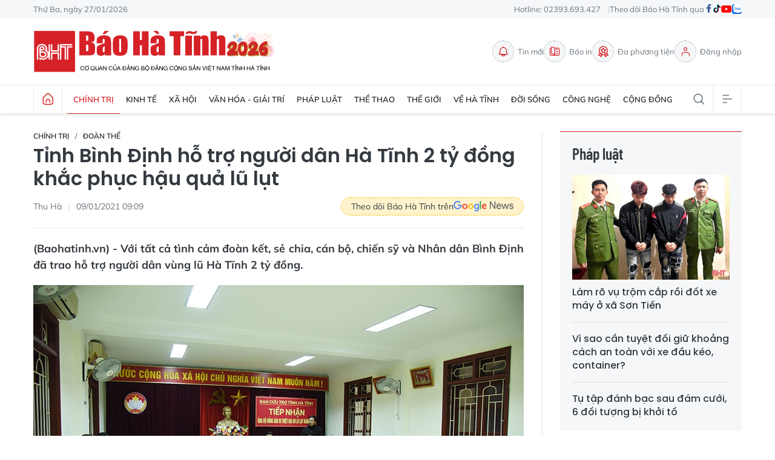

--- FILE ---
content_type: text/html;charset=utf-8
request_url: https://baohatinh.vn/tinh-binh-dinh-ho-tro-nguoi-dan-ha-tinh-2-ty-dong-khac-phuc-hau-qua-lu-lut-post204925.html
body_size: 27170
content:
<!DOCTYPE html> <html lang="vi"> <head> <title>Tỉnh Bình Định hỗ trợ người dân Hà Tĩnh 2 tỷ đồng khắc phục hậu quả lũ lụt</title> <meta name="description" content="Với tất cả tình cảm đoàn kết, sẻ chia, cán bộ, chiến sỹ và Nhân dân Bình Định đã trao hỗ trợ người dân vùng lũ Hà Tĩnh 2 tỷ đồng."/> <meta name="keywords" content="Bình định,Ủng hộ đồng bào lũ lụt Hà Tĩnh,Mặt trận tổ quốc tỉnh Hà tĩnh"/> <meta name="news_keywords" content="Bình định,Ủng hộ đồng bào lũ lụt Hà Tĩnh,Mặt trận tổ quốc tỉnh Hà tĩnh"/> <meta http-equiv="Content-Type" content="text/html; charset=utf-8" /> <meta http-equiv="X-UA-Compatible" content="IE=edge"/> <meta http-equiv="refresh" content="1800" /> <meta name="revisit-after" content="1 days" /> <meta name="viewport" content="width=device-width, initial-scale=1"> <meta http-equiv="content-language" content="vi" /> <meta name="format-detection" content="telephone=no"/> <meta name="format-detection" content="address=no"/> <meta name="apple-mobile-web-app-capable" content="yes"> <meta name="apple-mobile-web-app-status-bar-style" content="black"> <meta name="apple-mobile-web-app-title" content="Báo Hà Tĩnh - Tin tức Hà Tĩnh mới nhất, tin nhanh Hà Tĩnh 24h"/> <meta name="referrer" content="no-referrer-when-downgrade"/> <link rel="shortcut icon" href="https://cdn.baohatinh.vn/assets/web/styles/img/favicon.png?v=1" type="image/x-icon" /> <link rel="preconnect" href="https://cdn.baohatinh.vn"/> <link rel="dns-prefetch" href="https://cdn.baohatinh.vn"/> <link rel="dns-prefetch" href="//www.google-analytics.com" /> <link rel="dns-prefetch" href="//www.googletagmanager.com" /> <link rel="dns-prefetch" href="//stc.za.zaloapp.com" /> <link rel="dns-prefetch" href="//fonts.googleapis.com" /> <script> var cmsConfig = { domainDesktop: 'https://baohatinh.vn', domainMobile: 'https://baohatinh.vn', domainApi: 'https://api.baohatinh.vn', domainStatic: 'https://cdn.baohatinh.vn', domainLog: 'https://log.baohatinh.vn', googleAnalytics: 'G-QL80R5QN7G,G-SG203VRDBQ', siteId: 0, pageType: 1, objectId: 204925, adsZone: 71, allowAds: true, adsLazy: true, antiAdblock: false, }; if (window.location.protocol !== 'https:' && window.location.hostname.indexOf('baohatinh.vn') !== -1) { window.location = 'https://' + window.location.hostname + window.location.pathname + window.location.hash; } var USER_AGENT=window.navigator&&(window.navigator.userAgent||window.navigator.vendor)||window.opera||"",IS_MOBILE=/Android|webOS|iPhone|iPod|BlackBerry|Windows Phone|IEMobile|Mobile Safari|Opera Mini/i.test(USER_AGENT);function setCookie(e,o,i){var n=new Date,i=(n.setTime(n.getTime()+24*i*60*60*1e3),"expires="+n.toUTCString());document.cookie=e+"="+o+"; "+i+";path=/;"}function getCookie(e){var o=document.cookie.indexOf(e+"="),i=o+e.length+1;return!o&&e!==document.cookie.substring(0,e.length)||-1===o?null:(-1===(e=document.cookie.indexOf(";",i))&&(e=document.cookie.length),unescape(document.cookie.substring(i,e)))}; </script> <script> if(USER_AGENT && USER_AGENT.indexOf("facebot") <= 0 && USER_AGENT.indexOf("facebookexternalhit") <= 0) { var query = ''; var hash = ''; if (window.location.search) query = window.location.search; if (window.location.hash) hash = window.location.hash; var canonicalUrl = 'https://baohatinh.vn/tinh-binh-dinh-ho-tro-nguoi-dan-ha-tinh-2-ty-dong-khac-phuc-hau-qua-lu-lut-post204925.html' + query + hash ; var curUrl = decodeURIComponent(window.location.href); if(!location.port && canonicalUrl.startsWith("http") && curUrl != canonicalUrl){ window.location.replace(canonicalUrl); } } </script> <meta name="author" content="Báo Hà Tĩnh - Tin tức Hà Tĩnh mới nhất, tin nhanh Hà Tĩnh 24h" /> <meta name="copyright" content="Copyright © 2026 by Báo Hà Tĩnh - Tin tức Hà Tĩnh mới nhất, tin nhanh Hà Tĩnh 24h" /> <meta name="RATING" content="GENERAL" /> <meta name="GENERATOR" content="Báo Hà Tĩnh - Tin tức Hà Tĩnh mới nhất, tin nhanh Hà Tĩnh 24h" /> <meta content="Báo Hà Tĩnh - Tin tức Hà Tĩnh mới nhất, tin nhanh Hà Tĩnh 24h" itemprop="sourceOrganization" name="source"/> <meta content="news" itemprop="genre" name="medium"/> <meta name="robots" content="noarchive, max-image-preview:large, index, follow" /> <meta name="GOOGLEBOT" content="noarchive, max-image-preview:large, index, follow" /> <link rel="canonical" href="https://baohatinh.vn/tinh-binh-dinh-ho-tro-nguoi-dan-ha-tinh-2-ty-dong-khac-phuc-hau-qua-lu-lut-post204925.html" /> <meta property="og:site_name" content="Báo Hà Tĩnh - Tin tức Hà Tĩnh mới nhất, tin nhanh Hà Tĩnh 24h"/> <meta property="og:rich_attachment" content="true"/> <meta property="og:type" content="article"/> <meta property="og:url" content="https://baohatinh.vn/tinh-binh-dinh-ho-tro-nguoi-dan-ha-tinh-2-ty-dong-khac-phuc-hau-qua-lu-lut-post204925.html"/> <meta property="og:image" content="https://cdn.baohatinh.vn/images/9e569a6aca93f4413bebf9fa7948daf783b90ace4f18228a521afa8d748d8badfa165df24526246c32dd34574bc796c09bd53f26662bb0273186957914ca9d42/fb_129d6155323t78794l0.jpg"/> <meta property="og:image:width" content="1200"/> <meta property="og:image:height" content="630"/> <meta property="og:title" content="Tỉnh Bình Định hỗ trợ người dân Hà Tĩnh 2 tỷ đồng khắc phục hậu quả lũ lụt"/> <meta property="og:description" content="Với tất cả tình cảm đoàn kết, sẻ chia, cán bộ, chiến sỹ và Nhân dân Bình Định đã trao hỗ trợ người dân vùng lũ Hà Tĩnh 2 tỷ đồng."/> <meta name="twitter:card" value="summary"/> <meta name="twitter:url" content="https://baohatinh.vn/tinh-binh-dinh-ho-tro-nguoi-dan-ha-tinh-2-ty-dong-khac-phuc-hau-qua-lu-lut-post204925.html"/> <meta name="twitter:title" content="Tỉnh Bình Định hỗ trợ người dân Hà Tĩnh 2 tỷ đồng khắc phục hậu quả lũ lụt"/> <meta name="twitter:description" content="Với tất cả tình cảm đoàn kết, sẻ chia, cán bộ, chiến sỹ và Nhân dân Bình Định đã trao hỗ trợ người dân vùng lũ Hà Tĩnh 2 tỷ đồng."/> <meta name="twitter:image" content="https://cdn.baohatinh.vn/images/9e569a6aca93f4413bebf9fa7948daf783b90ace4f18228a521afa8d748d8badfa165df24526246c32dd34574bc796c09bd53f26662bb0273186957914ca9d42/fb_129d6155323t78794l0.jpg"/> <meta name="twitter:site" content="@Báo Hà Tĩnh - Tin tức Hà Tĩnh mới nhất, tin nhanh Hà Tĩnh 24h"/> <meta name="twitter:creator" content="@Báo Hà Tĩnh - Tin tức Hà Tĩnh mới nhất, tin nhanh Hà Tĩnh 24h"/> <meta property="article:publisher" content="https://www.facebook.com/baohatinh/" /> <meta property="article:tag" content="Bình định,Ủng hộ đồng bào lũ lụt Hà Tĩnh,Mặt trận tổ quốc tỉnh Hà tĩnh"/> <meta property="article:section" content="Chính trị,Đoàn thể" /> <meta property="article:published_time" content="2021-01-09T16:09:00+0700"/> <meta property="article:modified_time" content="2021-01-09T16:09:00+0700"/> <link rel="amphtml" href="https://baohatinh.vn/tinh-binh-dinh-ho-tro-nguoi-dan-ha-tinh-2-ty-dong-khac-phuc-hau-qua-lu-lut-post204925.amp" /> <script type="application/ld+json"> { "@context": "http://schema.org", "@type": "Organization", "name": "Báo Hà Tĩnh - Tin tức Hà Tĩnh mới nhất, tin nhanh Hà Tĩnh 24h", "url": "https://baohatinh.vn", "logo": "https://cdn.baohatinh.vn/assets/web/styles/img/logo.png", "foundingDate": "1962", "founders": [ { "@type": "Person", "name": "Đảng bộ Đảng Cộng sản Việt Nam tỉnh Hà Tĩnh" } ], "address": [ { "@type": "PostalAddress", "streetAddress": "Số 223, đường Nguyễn Huy Tự, Thành phố Hà Tĩnh", "addressLocality": "Hà Tĩnh City", "addressRegion": "Northeast", "postalCode": "45016", "addressCountry": "VNM" } ], "contactPoint": [ { "@type": "ContactPoint", "telephone": "+84-23-936-93427", "contactType": "customer service" }, { "@type": "ContactPoint", "telephone": "+84-23-938-56715", "contactType": "customer service" } ], "sameAs": [ "https://www.facebook.com/baohatinh", "https://zalo.me/4109023934107653813", "https://twitter.com/baohatinhvn", "https://www.youtube.com/c/bhttv", "https://www.tiktok.com/@baohatinh" ] } </script> <script type="application/ld+json"> { "@context" : "https://schema.org", "@type" : "WebSite", "name": "Báo Hà Tĩnh - Tin tức Hà Tĩnh mới nhất, tin nhanh Hà Tĩnh 24h", "url": "https://baohatinh.vn", "alternateName" : "Báo Hà Tĩnh, Cơ quan của Đảng bộ Đảng Cộng sản Việt Nam tỉnh Hà Tĩnh", "potentialAction": { "@type": "SearchAction", "target": { "@type": "EntryPoint", "urlTemplate": "https://baohatinh.vn/search/?q={search_term_string}" }, "query-input": "required name=search_term_string" } } </script> <script type="application/ld+json"> { "@context":"http://schema.org", "@type":"BreadcrumbList", "itemListElement":[ { "@type":"ListItem", "position":1, "item":{ "@id":"https://baohatinh.vn/chinh-tri/doan-the/", "name":"Đoàn thể" } } ] } </script> <script type="application/ld+json"> { "@context": "http://schema.org", "@type": "NewsArticle", "mainEntityOfPage":{ "@type":"WebPage", "@id":"https://baohatinh.vn/tinh-binh-dinh-ho-tro-nguoi-dan-ha-tinh-2-ty-dong-khac-phuc-hau-qua-lu-lut-post204925.html" }, "headline": "Tỉnh Bình Định hỗ trợ người dân Hà Tĩnh 2 tỷ đồng khắc phục hậu quả lũ lụt", "description": "Với tất cả tình cảm đoàn kết, sẻ chia, cán bộ, chiến sỹ và Nhân dân Bình Định đã trao hỗ trợ người dân vùng lũ Hà Tĩnh 2 tỷ đồng.", "image": { "@type": "ImageObject", "url": "https://cdn.baohatinh.vn/images/9e569a6aca93f4413bebf9fa7948daf783b90ace4f18228a521afa8d748d8badfa165df24526246c32dd34574bc796c09bd53f26662bb0273186957914ca9d42/fb_129d6155323t78794l0.jpg", "width" : 1200, "height" : 675 }, "datePublished": "2021-01-09T16:09:00+0700", "dateModified": "2021-01-09T16:09:00+0700", "author": { "@type": "Person", "name": "Thu Hà" }, "publisher": { "@type": "Organization", "name": "Báo Hà Tĩnh - Tin tức Hà Tĩnh mới nhất, tin nhanh Hà Tĩnh 24h", "logo": { "@type": "ImageObject", "url": "https://cdn.baohatinh.vn/assets/web/styles/img/logo.png" } } } </script> <link rel="preload" href="https://cdn.baohatinh.vn/assets/web/styles/css/main.min-1.0.48.css" as="style"> <link rel="preload" href="https://cdn.baohatinh.vn/assets/web/js/main.min-1.0.64.js" as="script"> <link rel="preload" href="https://cdn.baohatinh.vn/assets/web/js/detail.min-1.0.18.js" as="script"> <link rel="preload" href="https://common.mcms.one/assets/styles/css/baohatinh-1.0.3.css" as="style"> <link rel="stylesheet" href="https://common.mcms.one/assets/styles/css/baohatinh-1.0.3.css"> <link id="cms-style" rel="stylesheet" href="https://cdn.baohatinh.vn/assets/web/styles/css/main.min-1.0.48.css"> <script type="text/javascript"> var _metaOgUrl = 'https://baohatinh.vn/tinh-binh-dinh-ho-tro-nguoi-dan-ha-tinh-2-ty-dong-khac-phuc-hau-qua-lu-lut-post204925.html'; var page_title = document.title; var tracked_url = window.location.pathname + window.location.search + window.location.hash; var cate_path = 'chinh-tri/doan-the'; if (cate_path.length > 0) { tracked_url = "/" + cate_path + tracked_url; } </script> <script async="" src="https://www.googletagmanager.com/gtag/js?id=G-QL80R5QN7G"></script> <script> window.dataLayer = window.dataLayer || []; function gtag(){dataLayer.push(arguments);} gtag('js', new Date()); gtag('config', 'G-QL80R5QN7G', {page_path: tracked_url}); gtag('config', 'G-SG203VRDBQ', {page_path: tracked_url}); </script> <script>window.dataLayer = window.dataLayer || [];dataLayer.push({'pageCategory': '/chinh\-tri\/doan\-the'});</script> <script> window.dataLayer = window.dataLayer || []; dataLayer.push({ 'event': 'Pageview', 'articleId': '204925', 'articleTitle': 'Tỉnh Bình Định hỗ trợ người dân Hà Tĩnh 2 tỷ đồng khắc phục hậu quả lũ lụt', 'articleCategory': 'Chính trị,Đoàn thể', 'articleAlowAds': true, 'articleAuthor': 'Thu Hà', 'articleType': 'detail', 'articleTags': 'Bình định,Ủng hộ đồng bào lũ lụt Hà Tĩnh,Mặt trận tổ quốc tỉnh Hà tĩnh', 'articlePublishDate': '2021-01-09T16:09:00+0700', 'articleThumbnail': 'https://cdn.baohatinh.vn/images/9e569a6aca93f4413bebf9fa7948daf783b90ace4f18228a521afa8d748d8badfa165df24526246c32dd34574bc796c09bd53f26662bb0273186957914ca9d42/fb_129d6155323t78794l0.jpg', 'articleShortUrl': 'https://baohatinh.vn/tinh-binh-dinh-ho-tro-nguoi-dan-ha-tinh-2-ty-dong-khac-phuc-hau-qua-lu-lut-post204925.html', 'articleFullUrl': 'https://baohatinh.vn/tinh-binh-dinh-ho-tro-nguoi-dan-ha-tinh-2-ty-dong-khac-phuc-hau-qua-lu-lut-post204925.html', }); </script> <script> window.dataLayer = window.dataLayer || []; dataLayer.push({'articleAuthor': 'Thu Hà', 'articleAuthorID': '0'}); </script> <script type='text/javascript'> gtag('event', 'article_page',{ 'articleId': '204925', 'articleTitle': 'Tỉnh Bình Định hỗ trợ người dân Hà Tĩnh 2 tỷ đồng khắc phục hậu quả lũ lụt', 'articleCategory': 'Chính trị,Đoàn thể', 'articleAlowAds': true, 'articleAuthor': 'Thu Hà', 'articleType': 'detail', 'articleTags': 'Bình định,Ủng hộ đồng bào lũ lụt Hà Tĩnh,Mặt trận tổ quốc tỉnh Hà tĩnh', 'articlePublishDate': '2021-01-09T16:09:00+0700', 'articleThumbnail': 'https://cdn.baohatinh.vn/images/9e569a6aca93f4413bebf9fa7948daf783b90ace4f18228a521afa8d748d8badfa165df24526246c32dd34574bc796c09bd53f26662bb0273186957914ca9d42/fb_129d6155323t78794l0.jpg', 'articleShortUrl': 'https://baohatinh.vn/tinh-binh-dinh-ho-tro-nguoi-dan-ha-tinh-2-ty-dong-khac-phuc-hau-qua-lu-lut-post204925.html', 'articleFullUrl': 'https://baohatinh.vn/tinh-binh-dinh-ho-tro-nguoi-dan-ha-tinh-2-ty-dong-khac-phuc-hau-qua-lu-lut-post204925.html', }); </script> <script async src="https://sp.zalo.me/plugins/sdk.js"></script> </head> <body class="detail-page"> <div id="adsWeb_AdsMasthead" class="banner banner-top" data-platform="1" data-position="Web_AdsMasthead" style="display:none"> </div> <header class="site-header"> <div class="topbar"> <div class="container"> <time id="today"></time> <span>Hotline: 02393.693.427</span> <ul class="link"> <li>Theo dõi Báo Hà Tĩnh qua</li> <li> <a href="https://www.facebook.com/baohatinh" target="_blank" rel="nofollow" title="Facebook"> <i class="ic-facebook"></i> </a> </li> <li> <a href="https://www.tiktok.com/@baohatinh" target="_blank" rel="nofollow" title="Tiktok"> <i class="ic-tiktok"></i> </a> </li> <li> <a href="https://www.youtube.com/c/bhttv" target="_blank" rel="nofollow" title="Youtube"> <i class="ic-youtube"></i> </a> </li> <li> <a href="https://zalo.me/4109023934107653813" title="Zalo" target="_blank" rel="nofollow"> <i class="ic-zalo"></i> </a> </li> </ul> </div> </div> <div class="hdr-content container"> <h2><a class="logo" href="/" title="Báo Hà Tĩnh - Tin tức Hà Tĩnh mới nhất, tin nhanh Hà Tĩnh 24h">Báo Hà Tĩnh - Tin tức Hà Tĩnh mới nhất, tin nhanh Hà Tĩnh 24h</a></h2> <nav class="hdr-link"> <a href="/tin-moi.html" class="item" title="Tin mới"> <i class="ic-bell"></i>Tin mới </a> <a href="/epaper/" class="item" title="Báo in"> <i class="ic-epaper"></i>Báo in </a> <a href="/multimedia/" class="item" title="Đa phương tiện"> <i class="ic-medal"></i>Đa phương tiện </a> <div id="userprofile" class="user-login"></div> </nav> </div> <nav class="navigation"> <ul class="container menu-wrap"> <li class="main home"> <a class="menu-heading" href="/" title="Trang chủ"><i class="ic-home"></i></a> </li> <li class="main active"> <a class="menu-heading" href="https://baohatinh.vn/chinh-tri/" title="Chính trị">Chính trị</a> <div class="submenu"> <a href="https://baohatinh.vn/chinh-tri/xay-dung-dang/" title="Xây dựng Đảng">Xây dựng Đảng</a> <a href="https://baohatinh.vn/chinh-tri/chinh-quyen/" title="Chính quyền">Chính quyền</a> <a href="https://baohatinh.vn/chinh-tri/quoc-phong-an-ninh/" title="Quốc phòng - An ninh">Quốc phòng - An ninh</a> <a href="https://baohatinh.vn/chinh-tri/doan-the/" title="Đoàn thể">Đoàn thể</a> </div> </li> <li class="main"> <a class="menu-heading" href="https://baohatinh.vn/kinh-te/" title="Kinh tế">Kinh tế</a> <div class="submenu"> <a href="https://baohatinh.vn/kinh-te/cong-nghiep/" title="Công nghiệp">Công nghiệp</a> <a href="https://baohatinh.vn/kinh-te/nong-nghiep/" title="Nông nghiệp">Nông nghiệp</a> <a href="https://baohatinh.vn/kinh-te/thi-truong/" title="Thị trường">Thị trường</a> </div> </li> <li class="main"> <a class="menu-heading" href="https://baohatinh.vn/xa-hoi/" title="Xã hội">Xã hội</a> <div class="submenu"> <a href="https://baohatinh.vn/xa-hoi/chinh-sach/" title="Chính sách">Chính sách</a> <a href="https://baohatinh.vn/xa-hoi/giao-duc/" title="Giáo dục">Giáo dục</a> <a href="https://baohatinh.vn/xa-hoi/y-te/" title="Y tế">Y tế</a> <a href="https://baohatinh.vn/xa-hoi/viec-lam/" title="Việc làm">Việc làm</a> </div> </li> <li class="main"> <a class="menu-heading" href="https://baohatinh.vn/van-hoa-giai-tri/" title="Văn hóa - Giải trí">Văn hóa - Giải trí</a> </li> <li class="main"> <a class="menu-heading" href="https://baohatinh.vn/phap-luat/" title="Pháp luật">Pháp luật</a> <div class="submenu"> <a href="https://baohatinh.vn/phap-luat/phap-luat-doi-song/" title="Pháp luật đời sống">Pháp luật đời sống</a> <a href="https://baohatinh.vn/phap-luat/an-ninh-trat-tu/" title="An ninh trật tự">An ninh trật tự</a> </div> </li> <li class="main"> <a class="menu-heading" href="https://baohatinh.vn/the-thao/" title="Thể thao">Thể thao</a> <div class="submenu"> <a href="https://baohatinh.vn/the-thao/clb-hong-linh-ha-tinh/" title="CLB Hồng Lĩnh Hà Tĩnh">CLB Hồng Lĩnh Hà Tĩnh</a> <a href="https://baohatinh.vn/the-thao/bong-da/" title="Bóng đá">Bóng đá</a> <a href="https://baohatinh.vn/the-thao/muon-mau-the-thao/" title="Muôn màu thể thao">Muôn màu thể thao</a> </div> </li> <li class="main"> <a class="menu-heading" href="https://baohatinh.vn/the-gioi/" title="Thế giới">Thế giới</a> </li> <li class="main"> <a class="menu-heading" href="https://baohatinh.vn/ve-ha-tinh/" title="Về Hà Tĩnh">Về Hà Tĩnh</a> <div class="submenu"> <a href="https://baohatinh.vn/ve-ha-tinh/nui-hong-song-la/" title="Núi Hồng - Sông La">Núi Hồng - Sông La</a> <a href="https://baohatinh.vn/ve-ha-tinh/nguoi-ha-tinh-muon-phuong/" title="Người Hà Tĩnh muôn phương">Người Hà Tĩnh muôn phương</a> <a href="https://baohatinh.vn/ve-ha-tinh/diem-den/" title="Điểm đến">Điểm đến</a> <a href="https://baohatinh.vn/ve-ha-tinh/am-thuc/" title="Ẩm thực">Ẩm thực</a> </div> </li> <li class="main"> <a class="menu-heading" href="https://baohatinh.vn/doi-song/" title="Đời sống">Đời sống</a> <div class="submenu"> <a href="https://baohatinh.vn/doi-song/gioi-tre/" title="Giới trẻ">Giới trẻ</a> <a href="https://baohatinh.vn/doi-song/lam-dep/" title="Làm đẹp">Làm đẹp</a> <a href="https://baohatinh.vn/doi-song/me-va-be/" title="Mẹ và bé">Mẹ và bé</a> </div> </li> <li class="main"> <a class="menu-heading" href="https://baohatinh.vn/cong-nghe/" title="Công nghệ">Công nghệ</a> <div class="submenu"> <a href="https://baohatinh.vn/cong-nghe/chuyen-doi-so/" title="Chuyển đổi số">Chuyển đổi số</a> <a href="https://baohatinh.vn/cong-nghe/thiet-bi-so/" title="Thiết bị số">Thiết bị số</a> <a href="https://baohatinh.vn/cong-nghe/khoa-hoc/" title="Khoa học">Khoa học</a> </div> </li> <li class="main"> <a class="menu-heading" href="https://baohatinh.vn/cong-dong/" title="Cộng đồng">Cộng đồng</a> <div class="submenu"> <a href="https://baohatinh.vn/cong-dong/phan-hoi-ban-doc/" title="Phản hồi bạn đọc">Phản hồi bạn đọc</a> <a href="https://baohatinh.vn/cong-dong/ban-doc-viet/" title="Bạn đọc viết">Bạn đọc viết</a> <a href="https://baohatinh.vn/cong-dong/dieu-tra-theo-don-thu/" title="Điều tra theo đơn thư">Điều tra theo đơn thư</a> <a href="https://baohatinh.vn/cong-dong/nhip-cau-yeu-thuong/" title="Nhịp cầu yêu thương">Nhịp cầu yêu thương</a> </div> </li> <li class="main search"> <div class="search-btn"> <i class="ic-search"></i> </div> <div class="dropdown-menu"> <div class="search-form"> <input type="text" class="txtsearch" placeholder="Tìm kiếm"> <button type="button" class="btn btn_search" aria-label="Tìm kiếm">Tìm kiếm</button> </div> </div> </li> <li class="main menu"> <div class="menu-btn"> <i class="ic-menu"></i> </div> <div class="dropdown-menu"> <div class="container mega-menu"> <div class="menu-col"> <a class="active" href="https://baohatinh.vn/chinh-tri/" title="Chính trị">Chính trị</a> <a href="https://baohatinh.vn/chinh-tri/xay-dung-dang/" title="Xây dựng Đảng">Xây dựng Đảng</a> <a href="https://baohatinh.vn/chinh-tri/chinh-quyen/" title="Chính quyền">Chính quyền</a> <a href="https://baohatinh.vn/chinh-tri/doan-the/" title="Đoàn thể">Đoàn thể</a> <a href="https://baohatinh.vn/chinh-tri/quoc-phong-an-ninh/" title="Quốc phòng - An ninh">Quốc phòng - An ninh</a> </div> <div class="menu-col"> <a class="" href="https://baohatinh.vn/kinh-te/" title="Kinh tế">Kinh tế</a> <a href="https://baohatinh.vn/kinh-te/cong-nghiep/" title="Công nghiệp">Công nghiệp</a> <a href="https://baohatinh.vn/kinh-te/nong-nghiep/" title="Nông nghiệp">Nông nghiệp</a> <a href="https://baohatinh.vn/kinh-te/thi-truong/" title="Thị trường">Thị trường</a> </div> <div class="menu-col"> <a class="" href="https://baohatinh.vn/xa-hoi/" title="Xã hội">Xã hội</a> <a href="https://baohatinh.vn/xa-hoi/giao-duc/" title="Giáo dục">Giáo dục</a> <a href="https://baohatinh.vn/xa-hoi/chinh-sach/" title="Chính sách">Chính sách</a> <a href="https://baohatinh.vn/xa-hoi/y-te/" title="Y tế">Y tế</a> <a href="https://baohatinh.vn/xa-hoi/viec-lam/" title="Việc làm">Việc làm</a> </div> <div class="menu-col"> <a class="" href="https://baohatinh.vn/van-hoa-giai-tri/" title="Văn hóa - Giải trí">Văn hóa - Giải trí</a> </div> <div class="menu-col"> <a class="" href="https://baohatinh.vn/ve-ha-tinh/" title="Về Hà Tĩnh">Về Hà Tĩnh</a> <a href="https://baohatinh.vn/ve-ha-tinh/nui-hong-song-la/" title="Núi Hồng - Sông La">Núi Hồng - Sông La</a> <a href="https://baohatinh.vn/ve-ha-tinh/diem-den/" title="Điểm đến">Điểm đến</a> <a href="https://baohatinh.vn/ve-ha-tinh/am-thuc/" title="Ẩm thực">Ẩm thực</a> <a href="https://baohatinh.vn/ve-ha-tinh/nguoi-ha-tinh-muon-phuong/" title="Người Hà Tĩnh muôn phương">Người Hà Tĩnh muôn phương</a> </div> <div class="menu-col"> <a class="" href="https://baohatinh.vn/phap-luat/" title="Pháp luật">Pháp luật</a> <a href="https://baohatinh.vn/phap-luat/phap-luat-doi-song/" title="Pháp luật đời sống">Pháp luật đời sống</a> <a href="https://baohatinh.vn/phap-luat/an-ninh-trat-tu/" title="An ninh trật tự">An ninh trật tự</a> </div> <div class="menu-col"> <a class="" href="https://baohatinh.vn/the-thao/" title="Thể thao">Thể thao</a> <a href="https://baohatinh.vn/the-thao/bong-da/" title="Bóng đá">Bóng đá</a> <a href="https://baohatinh.vn/the-thao/muon-mau-the-thao/" title="Muôn màu thể thao">Muôn màu thể thao</a> <a href="https://baohatinh.vn/the-thao/clb-hong-linh-ha-tinh/" title="CLB Hồng Lĩnh Hà Tĩnh">CLB Hồng Lĩnh Hà Tĩnh</a> </div> <div class="menu-col"> <a class="" href="https://baohatinh.vn/the-gioi/" title="Thế giới">Thế giới</a> </div> <div class="menu-col"> <a class="" href="https://baohatinh.vn/xe/" title="Xe">Xe</a> </div> <div class="menu-col"> <a class="" href="https://baohatinh.vn/doi-song/" title="Đời sống">Đời sống</a> <a href="https://baohatinh.vn/doi-song/gioi-tre/" title="Giới trẻ">Giới trẻ</a> <a href="https://baohatinh.vn/doi-song/lam-dep/" title="Làm đẹp">Làm đẹp</a> <a href="https://baohatinh.vn/doi-song/me-va-be/" title="Mẹ và bé">Mẹ và bé</a> </div> <div class="menu-col"> <a class="" href="https://baohatinh.vn/cong-nghe/" title="Công nghệ">Công nghệ</a> <a href="https://baohatinh.vn/cong-nghe/khoa-hoc/" title="Khoa học">Khoa học</a> <a href="https://baohatinh.vn/cong-nghe/thiet-bi-so/" title="Thiết bị số">Thiết bị số</a> <a href="https://baohatinh.vn/cong-nghe/chuyen-doi-so/" title="Chuyển đổi số">Chuyển đổi số</a> </div> <div class="menu-col"> <a class="" href="https://baohatinh.vn/cong-dong/" title="Cộng đồng">Cộng đồng</a> <a href="https://baohatinh.vn/cong-dong/nhip-cau-yeu-thuong/" title="Nhịp cầu yêu thương">Nhịp cầu yêu thương</a> <a href="https://baohatinh.vn/cong-dong/dieu-tra-theo-don-thu/" title="Điều tra theo đơn thư">Điều tra theo đơn thư</a> <a href="https://baohatinh.vn/cong-dong/ban-doc-viet/" title="Bạn đọc viết">Bạn đọc viết</a> <a href="https://baohatinh.vn/cong-dong/phan-hoi-ban-doc/" title="Phản hồi bạn đọc">Phản hồi bạn đọc</a> </div> <div class="menu-col"> <a class="" href="https://baohatinh.vn/multimedia/" title="Đa phương tiện">Đa phương tiện</a> <a href="https://baohatinh.vn/anh/" title="Ảnh">Ảnh</a> <a href="https://baohatinh.vn/emagazine/" title="Emagazine">Emagazine</a> <a href="https://baohatinh.vn/podcast/" title="Podcast">Podcast</a> <a href="https://baohatinh.vn/story/" title="Story">Story</a> <a href="https://baohatinh.vn/lens/" title="Lens">Lens</a> <a href="https://baohatinh.vn/infographic/" title="Infographic">Infographic</a> <a href="https://baohatinh.vn/quiz/" title="Quiz">Quiz</a> </div> <div class="menu-col"> <a class="" href="https://baohatinh.vn/thong-tin-huu-ich/" title="Thông tin hữu ích">Thông tin hữu ích</a> <a href="https://baohatinh.vn/gia-vang-hom-nay/" title="Giá vàng">Giá vàng</a> <a href="https://baohatinh.vn/lich-cat-dien/" title="Lịch cắt điện">Lịch cắt điện</a> <a href="https://baohatinh.vn/ty-gia-hom-nay/" title="Tỷ giá">Tỷ giá</a> <a href="https://baohatinh.vn/xo-so/" title="Xổ số">Xổ số</a> <a href="https://baohatinh.vn/phong-thuy/" title="Phong thủy">Phong thủy</a> <a href="https://baohatinh.vn/tai-chinh-gia-ca/" title="Tài chính - Giá cả">Tài chính - Giá cả</a> <a href="https://baohatinh.vn/thong-tin-khac/" title="Thông tin khác">Thông tin khác</a> </div> <div class="menu-col"> <a class="" href="https://baohatinh.vn/ban-can-biet/" title="Bạn cần biết">Bạn cần biết</a> <a href="https://baohatinh.vn/ban-can-biet/khac/" title="Khác">Khác</a> <a href="https://baohatinh.vn/ban-can-biet/tuyen-dung-tuyen-sinh/" title="Tuyển dụng - Tuyển sinh">Tuyển dụng - Tuyển sinh</a> <a href="https://baohatinh.vn/ban-can-biet/thiet-bi-di-dong/" title="Thiết bị - Di động">Thiết bị - Di động</a> <a href="https://baohatinh.vn/ban-can-biet/dien-tu-dien-lanh/" title="Điện tử - Điện lạnh">Điện tử - Điện lạnh</a> <a href="https://baohatinh.vn/ban-can-biet/nha-dat/" title="Nhà đất">Nhà đất</a> </div> <div class="menu-col"> <a class="" href="https://baohatinh.vn/goc-hai/" title="Góc hài">Góc hài</a> </div> </div> </div> </li> </ul> </nav> </header> <div class="site-body"> <div class="container"> <div id="adsWeb_AdsTop" class="banner " data-platform="1" data-position="Web_AdsTop" style="display:none"> </div> <div class="col col-xl-2 article"> <div class="l-content content-col"> <div class="breadcrumb "> <h2 class="main"> <a href="https://baohatinh.vn/chinh-tri/" title="Chính trị">Chính trị</a> </h2> <h2 class="main"> <a href="https://baohatinh.vn/chinh-tri/doan-the/" title="Đoàn thể" class="active">Đoàn thể</a> </h2> </div> <h1 class="article__title cms-title "> Tỉnh Bình Định hỗ trợ người dân Hà Tĩnh 2 tỷ đồng khắc phục hậu quả lũ lụt </h1> <div class="article__meta"> <div class="meta"> <span class="author cms-author">Thu Hà</span> <time class="time" datetime="2021-01-09T16:09:00+0700" data-time="1610183340" data-friendly="false">09/01/2021 16:09</time> <meta class="cms-date" itemprop="datePublished" content="2021-01-09T16:09:00+0700"> </div> <a href="https://news.google.com/publications/CAAqBwgKMP-DmgswqY6yAw" class="gg-news" target="_blank" title="Google News"> <span>Theo dõi Báo Hà Tĩnh trên</span> <img src="https://cdn.baohatinh.vn/assets/web/styles/img/gg-news.png" alt="Google News">
</a> </div> <h2 class="article__sapo cms-desc"> (Baohatinh.vn) - Với tất cả tình cảm đoàn kết, sẻ chia, cán bộ, chiến sỹ và Nhân dân Bình Định đã trao hỗ trợ người dân vùng lũ Hà Tĩnh 2 tỷ đồng. </h2> <div id="adsWeb_AdsArticleAfterSapo" class="banner " data-platform="1" data-position="Web_AdsArticleAfterSapo" style="display:none"> </div> <div class="social-bar"> <div class="social article__social"> <label title="Chia sẻ">chia sẻ</label> <a href="javascript:void(0);" class="item fb" data-href="https://baohatinh.vn/tinh-binh-dinh-ho-tro-nguoi-dan-ha-tinh-2-ty-dong-khac-phuc-hau-qua-lu-lut-post204925.html" data-rel="facebook" title="Facebook"><i class="ic-facebook"></i></a> <a href="javascript:void(0);" class="item tt" data-href="https://baohatinh.vn/tinh-binh-dinh-ho-tro-nguoi-dan-ha-tinh-2-ty-dong-khac-phuc-hau-qua-lu-lut-post204925.html" data-rel="twitter" title="Twitter"><i class="ic-twitter"></i></a> <a href="javascript:void(0);" class="zl zalo-share-button" data-href="https://baohatinh.vn/tinh-binh-dinh-ho-tro-nguoi-dan-ha-tinh-2-ty-dong-khac-phuc-hau-qua-lu-lut-post204925.html" data-oaid="4109023934107653813" data-layout="1" data-color="blue" data-customize="true" title="Zalo"><i class="ic-zalo-line"></i></a> <a href="mailto:?subject=Tin đáng đọc từ Báo Hà Tĩnh&amp;body=https://baohatinh.vn/tinh-binh-dinh-ho-tro-nguoi-dan-ha-tinh-2-ty-dong-khac-phuc-hau-qua-lu-lut-post204925.html" class="em" title="Email"><i class="ic-mail"></i></a> <a href="javascript:void(0);" class="pr sendprint" title="Print"><i class="ic-print"></i></a> <a href="#comment204925" class="cm comment-count" title="Bình luận"><i class="ic-comment"></i></a> </div> </div> <div class="article__body zce-content-body cms-body" itemprop="articleBody" data-id="204925" data-short-url="https://baohatinh.vn/tinh-binh-dinh-ho-tro-nguoi-dan-ha-tinh-2-ty-dong-khac-phuc-hau-qua-lu-lut-post204925.html"> <figure class="picture"> <img class="lazyload iCenter cms-photo" mstyle="width: 820px; height: 547px;" src="[data-uri]" alt="Tỉnh Bình Định hỗ trợ người dân Hà Tĩnh 2 tỷ đồng khắc phục hậu quả lũ lụt" mwidth="820" mheight="547" data-large-src="https://cdn.baohatinh.vn/images/5b3acab0b2e79a4439779e3d13e181c3af49065ec78082fa16f2e64b992dfa68ed99ce66c512fd045669e49035b60401/129d6155215t45133l0.jpg" data-src="https://cdn.baohatinh.vn/images/7f1a0997ae2fca188617c54a9a5a239ef5ece8c7cbb8071f7ca20bd2a0b9ca28a0ce97f459a69c0b5dc102044b63a73b/129d6155215t45133l0.jpg">
</figure>
<p class="pCaption" mstyle="text-align: justify;">Chiều 9/1, Đoàn công tác tỉnh Bình Định do Trưởng ban Dân vận Tỉnh ủy - Chủ tịch Ủy ban MTTQ tỉnh Nguyễn Thị Phong Vũ làm trưởng đoàn đã đến thăm hỏi, trao quà hỗ trợ người dân vùng lũ Hà Tĩnh. Trưởng ban Dân vận Tỉnh ủy Trương Thanh Huyền, Chủ tịch Ủy ban MTTQ tỉnh Trần Nhật Tân, Phó Chủ tịch HĐND tỉnh Trần Văn Kỳ tiếp đón đoàn.</p>
<figure class="picture"> <img class="lazyload iCenter cms-photo" mstyle="width: 820px; height: 547px;" src="[data-uri]" alt="Tỉnh Bình Định hỗ trợ người dân Hà Tĩnh 2 tỷ đồng khắc phục hậu quả lũ lụt" mwidth="820" mheight="547" data-large-src="https://cdn.baohatinh.vn/images/5b3acab0b2e79a4439779e3d13e181c3c2bf0b9a4f1efdaf0b8769b8359bbcf230667754daf09521f355566efb51943b/129d6155240t44259l0.jpg" data-src="https://cdn.baohatinh.vn/images/7f1a0997ae2fca188617c54a9a5a239e27551e7bf084acc38e564f932a69e56b63d8277a99a2ce2866ef74ecca1e55a4/129d6155240t44259l0.jpg">
</figure>
<div class="ads_middle"> <div id="adsWeb_AdsArticleMiddle" class="banner fyi" data-platform="1" data-position="Web_AdsArticleMiddle"> </div>
</div>
<p class="pCaption" mstyle="text-align: justify;">Phát biểu tại buổi lễ, Trưởng ban Dân vận Tỉnh ủy - Chủ tịch Ủy ban MTTQ tỉnh Nguyễn Thị Phong Vũ gửi lời động viên, chia sẻ những khó khăn mà bà con vùng lũ Hà Tĩnh gặp phải do ảnh hưởng của lũ lụt. Đồng thời mong muốn món quà cán bộ, chiến sỹ, Nhân dân tỉnh Bình Định gửi đến sẽ giúp bà con Hà Tĩnh sớm vượt qua khó khăn trước mắt, đón tết Tân Sửu đầm ấm, vui tươi. Món quà cũng bồi đắp thêm nghĩa tình gắn bó sắt son hơn 60 năm kết nghĩa giữa 2 tỉnh Bình Định - Hà Tĩnh.</p>
<figure class="picture"> <img class="lazyload dthumb iCenter cms-photo" mstyle="width: 820px; height: 547px;" src="[data-uri]" alt="Tỉnh Bình Định hỗ trợ người dân Hà Tĩnh 2 tỷ đồng khắc phục hậu quả lũ lụt" mwidth="820" mheight="547" data-large-src="https://cdn.baohatinh.vn/images/5b3acab0b2e79a4439779e3d13e181c3d1bee70772bcdbc12e7b7cd5b4e55b0997dd93eabf2d33017d5f2592d909eb3f/129d6155323t78794l0.jpg" data-src="https://cdn.baohatinh.vn/images/7f1a0997ae2fca188617c54a9a5a239e54cf6bbe7b68b8417a75627294581c57e3b9fc4f6b4de541067d96204805ebda/129d6155323t78794l0.jpg">
</figure>
<div class="ads_middle"> <div id="adsWeb_AdsArticleMiddle1" class="banner fyi" data-platform="1" data-position="Web_AdsArticleMiddle1"> </div>
</div>
<p class="pCaption">Cảm ơn những nghĩa tình của cán bộ, chiến sỹ, Nhân dân Bình Định, Chủ tịch Ủy ban MTTQ tỉnh Trần Nhật Tân bày tỏ những món quà được tỉnh Bình Định gửi gắm sẽ được Ban cứu trợ tỉnh chuyển đến đúng đối tượng, sử dụng đúng mục tích. Mong rằng, năm 2021 Đảng bộ, chính quyền và Nhân dân tỉnh Bình Định tiếp tục gặt hái nhiều thắng lợi; tình nghĩa keo sơn giữa 2 tỉnh ngày thêm bền chặt. (Trong ảnh: <em>Đoàn công tác tỉnh Bình Định trao hỗ trợ người dân vùng lũ Hà Tĩnh 2 tỷ đồng</em>)</p>
<figure class="picture"> <img class="lazyload iCenter cms-photo" mstyle="width: 820px; height: 547px;" src="[data-uri]" alt="Tỉnh Bình Định hỗ trợ người dân Hà Tĩnh 2 tỷ đồng khắc phục hậu quả lũ lụt" mwidth="820" mheight="547" data-large-src="https://cdn.baohatinh.vn/images/5b3acab0b2e79a4439779e3d13e181c3580f4151ec9e314d58061d04e19e5706969468bcbe82612e17283a96d42cd253/129d6155343t72023l0.jpg" data-src="https://cdn.baohatinh.vn/images/7f1a0997ae2fca188617c54a9a5a239e4004073bbca92feebd5ec630ff3fcbeaa0ce97f459a69c0b5dc102044b63a73b/129d6155343t72023l0.jpg">
</figure>
<p class="pCaption">Đoàn công tác tỉnh Bình Định trao quà lưu niệm cho tỉnh Hà Tĩnh.</p> <div id="adsWeb_AdsArticleAfterBody" class="banner " data-platform="1" data-position="Web_AdsArticleAfterBody" style="display:none"> </div> </div> <div class="related-news"> <h3 class="box-heading"> <span class="title">Tin liên quan</span> </h3> <div class="box-content" data-source="related-news"> <article class="story"> <h2 class="story__heading" data-tracking="203320"> <a class=" cms-link" href="https://baohatinh.vn/tp-ha-noi-trao-kinh-phi-ho-tro-ha-tinh-va-cac-tinh-mien-trung-tay-nguyen-khac-phuc-hau-qua-mua-lu-post203320.html" title="TP Hà Nội trao kinh phí hỗ trợ Hà Tĩnh và các tỉnh miền Trung - Tây Nguyên khắc phục hậu quả mưa lũ"> TP Hà Nội trao kinh phí hỗ trợ Hà Tĩnh và các tỉnh miền Trung - Tây Nguyên khắc phục hậu quả mưa lũ </a> </h2> </article> <article class="story"> <h2 class="story__heading" data-tracking="202969"> <a class=" cms-link" href="https://baohatinh.vn/hon-231-ty-dong-ung-ho-nguoi-dan-ha-tinh-khac-phuc-hau-qua-mua-lu-post202969.html" title="Hơn 231 tỷ đồng ủng hộ người dân Hà Tĩnh khắc phục hậu quả mưa lũ"> Hơn 231 tỷ đồng ủng hộ người dân Hà Tĩnh khắc phục hậu quả mưa lũ </a> </h2> </article> <article class="story"> <h2 class="story__heading" data-tracking="202796"> <a class=" cms-link" href="https://baohatinh.vn/doan-cong-tac-ban-to-chuc-trung-uong-va-tinh-bac-giang-ho-tro-nguoi-dan-vung-lu-ha-tinh-hon-2-ty-dong-post202796.html" title="Đoàn công tác Ban Tổ chức Trung ương và tỉnh Bắc Giang hỗ trợ người dân vùng lũ Hà Tĩnh hơn 2 tỷ đồng"> Đoàn công tác Ban Tổ chức Trung ương và tỉnh Bắc Giang hỗ trợ người dân vùng lũ Hà Tĩnh hơn 2 tỷ đồng </a> </h2> </article> </div> </div> <div id="adsWeb_AdsArticleAfterRelated" class="banner " data-platform="1" data-position="Web_AdsArticleAfterRelated" style="display:none"> </div> <div class="social social-footer"> <div class="fb-likeshare"> <div class="fb-like" data-href="https://baohatinh.vn/tinh-binh-dinh-ho-tro-nguoi-dan-ha-tinh-2-ty-dong-khac-phuc-hau-qua-lu-lut-post204925.html" data-width="" data-layout="button_count" data-action="like" data-size="small" data-share="true"></div> </div> </div> <div class="article__tag"> <h3 class="box-heading"><span class="title">Tags:</span></h3> <div class="box-content"> <a href="https://baohatinh.vn/tu-khoa/binh-dinh-tag156883.html" title="Bình định">#Bình định</a> <a href="https://baohatinh.vn/tu-khoa/ung-ho-dong-bao-lu-lut-ha-tinh-tag8761.html" title="Ủng hộ đồng bào lũ lụt Hà Tĩnh">#Ủng hộ đồng bào lũ lụt Hà Tĩnh</a> <a href="https://baohatinh.vn/tu-khoa/mat-tran-to-quoc-tinh-ha-tinh-tag128856.html" title="Mặt trận tổ quốc tỉnh Hà tĩnh">#Mặt trận tổ quốc tỉnh Hà tĩnh</a> </div> </div> <div id="adsWeb_AdsArticleAfterTag" class="banner " data-platform="1" data-position="Web_AdsArticleAfterTag" style="display:none"> </div> <div class="article__topic"> <h3 class="box-heading"> Chủ đề <a href="https://baohatinh.vn/chu-de/lu-lut-ha-tinh-701.html" class="title" title="Lũ lụt Hà Tĩnh"> Lũ lụt Hà Tĩnh </a> </h3> </div> <div class="wrap-comment" id="comment204925" data-id="204925" data-type="20"></div> <div id="adsWeb_AdsArticleAfterComment" class="banner " data-platform="1" data-position="Web_AdsArticleAfterComment" style="display:none"> </div> </div> <div class="sidebar sidebar-right"> <div id="sidebar-top-1"> <div class="box-aside fyi-position"> <h3 class="box-heading"> <a class="title" href="https://baohatinh.vn/phap-luat/" title="Pháp luật"> Pháp luật </a> </h3> <div class="box-content" data-source="zone-box-11"> <article class="story story--focus"> <figure class="story__thumb"> <a class="cms-link" href="https://baohatinh.vn/lam-ro-vu-trom-cap-roi-dot-xe-may-o-xa-son-tien-post304666.html" title="Làm rõ vụ trộm cắp rồi đốt xe máy ở xã Sơn Tiến"> <img class="lazyload" src="[data-uri]" data-src="https://cdn.baohatinh.vn/images/e229897492aa8ae18f477615dcd1bb370bb0cc990ecca2fcdc206d0613bea1986754a04fae350e04742dcd35092da0427ce330d4077d2aee85e52afa0298c2c36bfeefe5c002121d91044992361dbf8a55142f84671b9f6340aa9a944dca36a1/bqbht_br_z7469786572465-03214f4a4b643371c17847737a7bc9d7.jpg" data-srcset="https://cdn.baohatinh.vn/images/e229897492aa8ae18f477615dcd1bb370bb0cc990ecca2fcdc206d0613bea1986754a04fae350e04742dcd35092da0427ce330d4077d2aee85e52afa0298c2c36bfeefe5c002121d91044992361dbf8a55142f84671b9f6340aa9a944dca36a1/bqbht_br_z7469786572465-03214f4a4b643371c17847737a7bc9d7.jpg 1x, https://cdn.baohatinh.vn/images/755efda146e6bfd5a68e0300c88927a60bb0cc990ecca2fcdc206d0613bea1986754a04fae350e04742dcd35092da0427ce330d4077d2aee85e52afa0298c2c36bfeefe5c002121d91044992361dbf8a55142f84671b9f6340aa9a944dca36a1/bqbht_br_z7469786572465-03214f4a4b643371c17847737a7bc9d7.jpg 2x" alt="Làm rõ vụ trộm cắp rồi đốt xe máy ở xã Sơn Tiến"> <noscript><img src="https://cdn.baohatinh.vn/images/e229897492aa8ae18f477615dcd1bb370bb0cc990ecca2fcdc206d0613bea1986754a04fae350e04742dcd35092da0427ce330d4077d2aee85e52afa0298c2c36bfeefe5c002121d91044992361dbf8a55142f84671b9f6340aa9a944dca36a1/bqbht_br_z7469786572465-03214f4a4b643371c17847737a7bc9d7.jpg" srcset="https://cdn.baohatinh.vn/images/e229897492aa8ae18f477615dcd1bb370bb0cc990ecca2fcdc206d0613bea1986754a04fae350e04742dcd35092da0427ce330d4077d2aee85e52afa0298c2c36bfeefe5c002121d91044992361dbf8a55142f84671b9f6340aa9a944dca36a1/bqbht_br_z7469786572465-03214f4a4b643371c17847737a7bc9d7.jpg 1x, https://cdn.baohatinh.vn/images/755efda146e6bfd5a68e0300c88927a60bb0cc990ecca2fcdc206d0613bea1986754a04fae350e04742dcd35092da0427ce330d4077d2aee85e52afa0298c2c36bfeefe5c002121d91044992361dbf8a55142f84671b9f6340aa9a944dca36a1/bqbht_br_z7469786572465-03214f4a4b643371c17847737a7bc9d7.jpg 2x" alt="Làm rõ vụ trộm cắp rồi đốt xe máy ở xã Sơn Tiến" class="image-fallback"></noscript> </a> </figure> <h2 class="story__heading" data-tracking="304666"> <a class=" cms-link" href="https://baohatinh.vn/lam-ro-vu-trom-cap-roi-dot-xe-may-o-xa-son-tien-post304666.html" title="Làm rõ vụ trộm cắp rồi đốt xe máy ở xã Sơn Tiến"> Làm rõ vụ trộm cắp rồi đốt xe máy ở xã Sơn Tiến </a> </h2> </article> <article class="story"> <h2 class="story__heading" data-tracking="304655"> <a class=" cms-link" href="https://baohatinh.vn/vi-sao-can-tuyet-doi-giu-khoang-cach-an-toan-voi-xe-dau-keo-container-post304655.html" title="Vì sao cần tuyệt đối giữ khoảng cách an toàn với xe đầu kéo, container?"> Vì sao cần tuyệt đối giữ khoảng cách an toàn với xe đầu kéo, container? </a> </h2> </article> <article class="story"> <h2 class="story__heading" data-tracking="304643"> <a class=" cms-link" href="https://baohatinh.vn/tu-tap-danh-bac-sau-dam-cuoi-6-doi-tuong-bi-khoi-to-post304643.html" title="Tụ tập đánh bạc sau đám cưới, 6 đối tượng bị khởi tố"> Tụ tập đánh bạc sau đám cưới, 6 đối tượng bị khởi tố </a> </h2> </article> </div> </div> <div id="adsWeb_AdsRightTop1" class="banner " data-platform="1" data-position="Web_AdsRightTop1" style="display:none"> </div> <div id="adsWeb_AdsRightTop2" class="banner " data-platform="1" data-position="Web_AdsRightTop2" style="display:none"> </div> <div class="popular fyi-position"> <h3 class="box-heading"> <span class="title">Xem nhiều</span> </h3> <div class="box-content" data-source="mostread-news"> <article class="story story--focus"> <figure class="story__thumb"> <a class="cms-link" href="https://baohatinh.vn/soi-noi-ngay-thanh-nien-cung-hanh-dong-tai-xa-son-tay-post304679.html" title="Sôi nổi “Ngày thanh niên cùng hành động” tại xã Sơn Tây"> <img class="lazyload" src="[data-uri]" data-src="https://cdn.baohatinh.vn/images/99dc39d49f9096fe101be714828bf1031c1c3741f787ff3f6f346da6cc013430bfc8ed246fd9ab1a364211e243081e66/bqbht_br_a6.jpg" data-srcset="https://cdn.baohatinh.vn/images/99dc39d49f9096fe101be714828bf1031c1c3741f787ff3f6f346da6cc013430bfc8ed246fd9ab1a364211e243081e66/bqbht_br_a6.jpg 1x, https://cdn.baohatinh.vn/images/9d668917f24dc0ed5758ca55897d34ca1c1c3741f787ff3f6f346da6cc013430bfc8ed246fd9ab1a364211e243081e66/bqbht_br_a6.jpg 2x" alt="Sôi nổi “Ngày thanh niên cùng hành động” tại xã Sơn Tây"> <noscript><img src="https://cdn.baohatinh.vn/images/99dc39d49f9096fe101be714828bf1031c1c3741f787ff3f6f346da6cc013430bfc8ed246fd9ab1a364211e243081e66/bqbht_br_a6.jpg" srcset="https://cdn.baohatinh.vn/images/99dc39d49f9096fe101be714828bf1031c1c3741f787ff3f6f346da6cc013430bfc8ed246fd9ab1a364211e243081e66/bqbht_br_a6.jpg 1x, https://cdn.baohatinh.vn/images/9d668917f24dc0ed5758ca55897d34ca1c1c3741f787ff3f6f346da6cc013430bfc8ed246fd9ab1a364211e243081e66/bqbht_br_a6.jpg 2x" alt="Sôi nổi “Ngày thanh niên cùng hành động” tại xã Sơn Tây" class="image-fallback"></noscript> </a> </figure> <h2 class="story__heading" data-tracking="304679"> <a class=" cms-link" href="https://baohatinh.vn/soi-noi-ngay-thanh-nien-cung-hanh-dong-tai-xa-son-tay-post304679.html" title="Sôi nổi “Ngày thanh niên cùng hành động” tại xã Sơn Tây"> Sôi nổi “Ngày thanh niên cùng hành động” tại xã Sơn Tây </a> </h2> </article> <article class="story"> <h2 class="story__heading" data-tracking="304688"> <a class=" cms-link" href="https://baohatinh.vn/tuoi-tre-ha-tinh-tich-cuc-hanh-dong-vi-cong-dong-post304688.html" title="Tuổi trẻ Hà Tĩnh tích cực hành động vì cộng đồng"> Tuổi trẻ Hà Tĩnh tích cực hành động vì cộng đồng </a> </h2> </article> <article class="story"> <h2 class="story__heading" data-tracking="304643"> <a class=" cms-link" href="https://baohatinh.vn/tu-tap-danh-bac-sau-dam-cuoi-6-doi-tuong-bi-khoi-to-post304643.html" title="Tụ tập đánh bạc sau đám cưới, 6 đối tượng bị khởi tố"> Tụ tập đánh bạc sau đám cưới, 6 đối tượng bị khởi tố </a> </h2> </article> <article class="story"> <h2 class="story__heading" data-tracking="304607"> <a class=" cms-link" href="https://baohatinh.vn/cong-an-ha-tinh-pha-duong-day-ca-do-bong88-lien-tinh-post304607.html" title="Công an Hà Tĩnh phá đường dây cá độ Bong88 liên tỉnh"> Công an Hà Tĩnh phá đường dây cá độ Bong88 liên tỉnh </a> </h2> </article> <article class="story"> <h2 class="story__heading" data-tracking="304647"> <a class=" cms-link" href="https://baohatinh.vn/dau-gia-14-lo-dat-o-ha-tinh-nhieu-lo-tien-dat-coc-len-hon-3-ty-dong-post304647.html" title="Đấu giá 14 lô đất ở Hà Tĩnh, nhiều lô tiền đặt cọc lên hơn 3 tỷ đồng"> Đấu giá 14 lô đất ở Hà Tĩnh, nhiều lô tiền đặt cọc lên hơn 3 tỷ đồng </a> </h2> </article> </div> </div> <div id="adsWeb_AdsRight1" class="banner " data-platform="1" data-position="Web_AdsRight1" style="display:none"> </div> <div id="adsWeb_AdsRight2" class="banner " data-platform="1" data-position="Web_AdsRight2" style="display:none"> </div> </div><div id="sidebar-sticky-1"> <div id="adsWeb_AdsRightSticky" class="banner " data-platform="1" data-position="Web_AdsRightSticky" style="display:none"> </div> </div> </div> </div> </div> <div class="area area--light"> <div class="container suggest"> <h3 class="box-heading"> <span class="title">Có thể bạn quan tâm</span> </h3> <div class="box-content" data-source="recommendation-71"> <article class="story"> <figure class="story__thumb"> <a class="cms-link" href="https://baohatinh.vn/tuoi-tre-ha-tinh-tich-cuc-hanh-dong-vi-cong-dong-post304688.html" title="Tuổi trẻ Hà Tĩnh tích cực hành động vì cộng đồng"> <img class="lazyload" src="[data-uri]" data-src="https://cdn.baohatinh.vn/images/3d0786858a09ba061e9496d2b59cd4a18f663b9da8073bb8fce581bdf07f192e4ed046d3f5910736ec1b6fda8c1ff055df7da9f2cd9895ad88b568c3fa36a56f/bqbht_br_img-1136-copy.jpg" data-srcset="https://cdn.baohatinh.vn/images/3d0786858a09ba061e9496d2b59cd4a18f663b9da8073bb8fce581bdf07f192e4ed046d3f5910736ec1b6fda8c1ff055df7da9f2cd9895ad88b568c3fa36a56f/bqbht_br_img-1136-copy.jpg 1x, https://cdn.baohatinh.vn/images/1a2156daf97be50764f27106a3da9b8f8f663b9da8073bb8fce581bdf07f192e4ed046d3f5910736ec1b6fda8c1ff055df7da9f2cd9895ad88b568c3fa36a56f/bqbht_br_img-1136-copy.jpg 2x" alt="Tuổi trẻ Hà Tĩnh tích cực hành động vì cộng đồng"> <noscript><img src="https://cdn.baohatinh.vn/images/3d0786858a09ba061e9496d2b59cd4a18f663b9da8073bb8fce581bdf07f192e4ed046d3f5910736ec1b6fda8c1ff055df7da9f2cd9895ad88b568c3fa36a56f/bqbht_br_img-1136-copy.jpg" srcset="https://cdn.baohatinh.vn/images/3d0786858a09ba061e9496d2b59cd4a18f663b9da8073bb8fce581bdf07f192e4ed046d3f5910736ec1b6fda8c1ff055df7da9f2cd9895ad88b568c3fa36a56f/bqbht_br_img-1136-copy.jpg 1x, https://cdn.baohatinh.vn/images/1a2156daf97be50764f27106a3da9b8f8f663b9da8073bb8fce581bdf07f192e4ed046d3f5910736ec1b6fda8c1ff055df7da9f2cd9895ad88b568c3fa36a56f/bqbht_br_img-1136-copy.jpg 2x" alt="Tuổi trẻ Hà Tĩnh tích cực hành động vì cộng đồng" class="image-fallback"></noscript> </a> </figure> <h2 class="story__heading" data-tracking="304688"> <a class=" cms-link" href="https://baohatinh.vn/tuoi-tre-ha-tinh-tich-cuc-hanh-dong-vi-cong-dong-post304688.html" title="Tuổi trẻ Hà Tĩnh tích cực hành động vì cộng đồng"> Tuổi trẻ Hà Tĩnh tích cực hành động vì cộng đồng </a> </h2> </article> <article class="story"> <figure class="story__thumb"> <a class="cms-link" href="https://baohatinh.vn/soi-noi-ngay-thanh-nien-cung-hanh-dong-tai-xa-son-tay-post304679.html" title="Sôi nổi “Ngày thanh niên cùng hành động” tại xã Sơn Tây"> <img class="lazyload" src="[data-uri]" data-src="https://cdn.baohatinh.vn/images/0b5fd217b72c1ec378332b1c37eda3b91c1c3741f787ff3f6f346da6cc013430bfc8ed246fd9ab1a364211e243081e66/bqbht_br_a6.jpg" data-srcset="https://cdn.baohatinh.vn/images/0b5fd217b72c1ec378332b1c37eda3b91c1c3741f787ff3f6f346da6cc013430bfc8ed246fd9ab1a364211e243081e66/bqbht_br_a6.jpg 1x, https://cdn.baohatinh.vn/images/0550fe9d0b8d94314c37998005e186de1c1c3741f787ff3f6f346da6cc013430bfc8ed246fd9ab1a364211e243081e66/bqbht_br_a6.jpg 2x" alt="Sôi nổi “Ngày thanh niên cùng hành động” tại xã Sơn Tây"> <noscript><img src="https://cdn.baohatinh.vn/images/0b5fd217b72c1ec378332b1c37eda3b91c1c3741f787ff3f6f346da6cc013430bfc8ed246fd9ab1a364211e243081e66/bqbht_br_a6.jpg" srcset="https://cdn.baohatinh.vn/images/0b5fd217b72c1ec378332b1c37eda3b91c1c3741f787ff3f6f346da6cc013430bfc8ed246fd9ab1a364211e243081e66/bqbht_br_a6.jpg 1x, https://cdn.baohatinh.vn/images/0550fe9d0b8d94314c37998005e186de1c1c3741f787ff3f6f346da6cc013430bfc8ed246fd9ab1a364211e243081e66/bqbht_br_a6.jpg 2x" alt="Sôi nổi “Ngày thanh niên cùng hành động” tại xã Sơn Tây" class="image-fallback"></noscript> </a> </figure> <h2 class="story__heading" data-tracking="304679"> <a class=" cms-link" href="https://baohatinh.vn/soi-noi-ngay-thanh-nien-cung-hanh-dong-tai-xa-son-tay-post304679.html" title="Sôi nổi “Ngày thanh niên cùng hành động” tại xã Sơn Tây"> Sôi nổi “Ngày thanh niên cùng hành động” tại xã Sơn Tây </a> </h2> </article> <article class="story"> <figure class="story__thumb"> <a class="cms-link" href="https://baohatinh.vn/tuoi-tre-cong-an-ha-tinh-phat-huy-vai-tro-thanh-nien-trong-ky-nguyen-moi-post304361.html" title="Tuổi trẻ Công an Hà Tĩnh phát huy vai trò thanh niên trong kỷ nguyên mới"> <img class="lazyload" src="[data-uri]" data-src="https://cdn.baohatinh.vn/images/4f194c9d06801c1da10ba43671d4b070b5c6488dd59ff14825657a5722c11f0a67e071b43a4f530724b520f7c7890c6b86252153e67dd0c550aa8cff9cbdf6180a80f7c962007756d096a414dfcc1e52b34572738f535b3a7d3ff0b0e5c92291/bqbht_br_z7452149020600-42817cc3e8ae1c3cd523d4daf51a1297.jpg" data-srcset="https://cdn.baohatinh.vn/images/4f194c9d06801c1da10ba43671d4b070b5c6488dd59ff14825657a5722c11f0a67e071b43a4f530724b520f7c7890c6b86252153e67dd0c550aa8cff9cbdf6180a80f7c962007756d096a414dfcc1e52b34572738f535b3a7d3ff0b0e5c92291/bqbht_br_z7452149020600-42817cc3e8ae1c3cd523d4daf51a1297.jpg 1x, https://cdn.baohatinh.vn/images/2e271e4c88644889ca18e0d1b624642cb5c6488dd59ff14825657a5722c11f0a67e071b43a4f530724b520f7c7890c6b86252153e67dd0c550aa8cff9cbdf6180a80f7c962007756d096a414dfcc1e52b34572738f535b3a7d3ff0b0e5c92291/bqbht_br_z7452149020600-42817cc3e8ae1c3cd523d4daf51a1297.jpg 2x" alt="Tuổi trẻ Công an Hà Tĩnh phát huy vai trò thanh niên trong kỷ nguyên mới"> <noscript><img src="https://cdn.baohatinh.vn/images/4f194c9d06801c1da10ba43671d4b070b5c6488dd59ff14825657a5722c11f0a67e071b43a4f530724b520f7c7890c6b86252153e67dd0c550aa8cff9cbdf6180a80f7c962007756d096a414dfcc1e52b34572738f535b3a7d3ff0b0e5c92291/bqbht_br_z7452149020600-42817cc3e8ae1c3cd523d4daf51a1297.jpg" srcset="https://cdn.baohatinh.vn/images/4f194c9d06801c1da10ba43671d4b070b5c6488dd59ff14825657a5722c11f0a67e071b43a4f530724b520f7c7890c6b86252153e67dd0c550aa8cff9cbdf6180a80f7c962007756d096a414dfcc1e52b34572738f535b3a7d3ff0b0e5c92291/bqbht_br_z7452149020600-42817cc3e8ae1c3cd523d4daf51a1297.jpg 1x, https://cdn.baohatinh.vn/images/2e271e4c88644889ca18e0d1b624642cb5c6488dd59ff14825657a5722c11f0a67e071b43a4f530724b520f7c7890c6b86252153e67dd0c550aa8cff9cbdf6180a80f7c962007756d096a414dfcc1e52b34572738f535b3a7d3ff0b0e5c92291/bqbht_br_z7452149020600-42817cc3e8ae1c3cd523d4daf51a1297.jpg 2x" alt="Tuổi trẻ Công an Hà Tĩnh phát huy vai trò thanh niên trong kỷ nguyên mới" class="image-fallback"></noscript> </a> </figure> <h2 class="story__heading" data-tracking="304361"> <a class=" cms-link" href="https://baohatinh.vn/tuoi-tre-cong-an-ha-tinh-phat-huy-vai-tro-thanh-nien-trong-ky-nguyen-moi-post304361.html" title="Tuổi trẻ Công an Hà Tĩnh phát huy vai trò thanh niên trong kỷ nguyên mới"> Tuổi trẻ Công an Hà Tĩnh phát huy vai trò thanh niên trong kỷ nguyên mới </a> </h2> </article> <article class="story"> <figure class="story__thumb"> <a class="cms-link" href="https://baohatinh.vn/tuoi-tre-ha-tinh-huong-ung-ngay-chu-nhat-xanh-chao-mung-dai-hoi-xiv-cua-dang-post304176.html" title="Tuổi trẻ Hà Tĩnh hưởng ứng Ngày Chủ nhật xanh chào mừng Đại hội XIV của Đảng"> <img class="lazyload" src="[data-uri]" data-src="https://cdn.baohatinh.vn/images/e50bd774f6b4acb174f59e0bb4812fbd9ff66740c477eb2f4d253de971834b5db6e90370bd737b27cf1c339b445e40239bd53f26662bb0273186957914ca9d42/bqbht_br_dan-hai-1.jpg" data-srcset="https://cdn.baohatinh.vn/images/e50bd774f6b4acb174f59e0bb4812fbd9ff66740c477eb2f4d253de971834b5db6e90370bd737b27cf1c339b445e40239bd53f26662bb0273186957914ca9d42/bqbht_br_dan-hai-1.jpg 1x, https://cdn.baohatinh.vn/images/9da5edfbc8c2d096b83a566bb2c489909ff66740c477eb2f4d253de971834b5db6e90370bd737b27cf1c339b445e40239bd53f26662bb0273186957914ca9d42/bqbht_br_dan-hai-1.jpg 2x" alt="Tuổi trẻ Hà Tĩnh hưởng ứng Ngày Chủ nhật xanh chào mừng Đại hội XIV của Đảng"> <noscript><img src="https://cdn.baohatinh.vn/images/e50bd774f6b4acb174f59e0bb4812fbd9ff66740c477eb2f4d253de971834b5db6e90370bd737b27cf1c339b445e40239bd53f26662bb0273186957914ca9d42/bqbht_br_dan-hai-1.jpg" srcset="https://cdn.baohatinh.vn/images/e50bd774f6b4acb174f59e0bb4812fbd9ff66740c477eb2f4d253de971834b5db6e90370bd737b27cf1c339b445e40239bd53f26662bb0273186957914ca9d42/bqbht_br_dan-hai-1.jpg 1x, https://cdn.baohatinh.vn/images/9da5edfbc8c2d096b83a566bb2c489909ff66740c477eb2f4d253de971834b5db6e90370bd737b27cf1c339b445e40239bd53f26662bb0273186957914ca9d42/bqbht_br_dan-hai-1.jpg 2x" alt="Tuổi trẻ Hà Tĩnh hưởng ứng Ngày Chủ nhật xanh chào mừng Đại hội XIV của Đảng" class="image-fallback"></noscript> </a> </figure> <h2 class="story__heading" data-tracking="304176"> <a class=" cms-link" href="https://baohatinh.vn/tuoi-tre-ha-tinh-huong-ung-ngay-chu-nhat-xanh-chao-mung-dai-hoi-xiv-cua-dang-post304176.html" title="Tuổi trẻ Hà Tĩnh hưởng ứng Ngày Chủ nhật xanh chào mừng Đại hội XIV của Đảng"> Tuổi trẻ Hà Tĩnh hưởng ứng Ngày Chủ nhật xanh chào mừng Đại hội XIV của Đảng </a> </h2> </article> <article class="story"> <figure class="story__thumb"> <a class="cms-link" href="https://baohatinh.vn/ho-tro-11-mai-am-cong-doan-cho-doan-vien-lao-dong-kho-khan-post304051.html" title="Hỗ trợ 11 &#34;Mái ấm công đoàn&#34; cho đoàn viên, lao động khó khăn"> <img class="lazyload" src="[data-uri]" data-src="https://cdn.baohatinh.vn/images/ba0ad64ec51238b51d7e80980ef0bd7e926d9bcec12ed87fcad913647421301815577b5c9c35704137653cdec3ed3d24/bqbht_br_3.jpg" data-srcset="https://cdn.baohatinh.vn/images/ba0ad64ec51238b51d7e80980ef0bd7e926d9bcec12ed87fcad913647421301815577b5c9c35704137653cdec3ed3d24/bqbht_br_3.jpg 1x, https://cdn.baohatinh.vn/images/ce465a8ca43290f2e35beafdf5005287926d9bcec12ed87fcad913647421301815577b5c9c35704137653cdec3ed3d24/bqbht_br_3.jpg 2x" alt="Hỗ trợ 11 &#34;Mái ấm công đoàn&#34; cho đoàn viên, lao động khó khăn"> <noscript><img src="https://cdn.baohatinh.vn/images/ba0ad64ec51238b51d7e80980ef0bd7e926d9bcec12ed87fcad913647421301815577b5c9c35704137653cdec3ed3d24/bqbht_br_3.jpg" srcset="https://cdn.baohatinh.vn/images/ba0ad64ec51238b51d7e80980ef0bd7e926d9bcec12ed87fcad913647421301815577b5c9c35704137653cdec3ed3d24/bqbht_br_3.jpg 1x, https://cdn.baohatinh.vn/images/ce465a8ca43290f2e35beafdf5005287926d9bcec12ed87fcad913647421301815577b5c9c35704137653cdec3ed3d24/bqbht_br_3.jpg 2x" alt="Hỗ trợ 11 &#34;Mái ấm công đoàn&#34; cho đoàn viên, lao động khó khăn" class="image-fallback"></noscript> </a> </figure> <h2 class="story__heading" data-tracking="304051"> <a class=" cms-link" href="https://baohatinh.vn/ho-tro-11-mai-am-cong-doan-cho-doan-vien-lao-dong-kho-khan-post304051.html" title="Hỗ trợ 11 &#34;Mái ấm công đoàn&#34; cho đoàn viên, lao động khó khăn"> Hỗ trợ 11 "Mái ấm công đoàn" cho đoàn viên, lao động khó khăn </a> </h2> </article> <article class="story"> <figure class="story__thumb"> <a class="cms-link" href="https://baohatinh.vn/day-manh-phong-trao-thi-dua-tuoi-cao-guong-sang-post304019.html" title="Đẩy mạnh phong trào thi đua &#34;tuổi cao, gương sáng&#34;"> <img class="lazyload" src="[data-uri]" data-src="https://cdn.baohatinh.vn/images/54b99a9d7cb30ae6910d994bc94cddb1e54fe8771f69ef5e8194111c955a5293b961643d837d1f740a5fb7992cce8515d03f4d1f428c5566728a907765344866/bqbht_br_img-0962-1.jpg" data-srcset="https://cdn.baohatinh.vn/images/54b99a9d7cb30ae6910d994bc94cddb1e54fe8771f69ef5e8194111c955a5293b961643d837d1f740a5fb7992cce8515d03f4d1f428c5566728a907765344866/bqbht_br_img-0962-1.jpg 1x, https://cdn.baohatinh.vn/images/bea04a876ef090ff169fc9544b929eace54fe8771f69ef5e8194111c955a5293b961643d837d1f740a5fb7992cce8515d03f4d1f428c5566728a907765344866/bqbht_br_img-0962-1.jpg 2x" alt="Đẩy mạnh phong trào thi đua &#34;tuổi cao, gương sáng&#34;"> <noscript><img src="https://cdn.baohatinh.vn/images/54b99a9d7cb30ae6910d994bc94cddb1e54fe8771f69ef5e8194111c955a5293b961643d837d1f740a5fb7992cce8515d03f4d1f428c5566728a907765344866/bqbht_br_img-0962-1.jpg" srcset="https://cdn.baohatinh.vn/images/54b99a9d7cb30ae6910d994bc94cddb1e54fe8771f69ef5e8194111c955a5293b961643d837d1f740a5fb7992cce8515d03f4d1f428c5566728a907765344866/bqbht_br_img-0962-1.jpg 1x, https://cdn.baohatinh.vn/images/bea04a876ef090ff169fc9544b929eace54fe8771f69ef5e8194111c955a5293b961643d837d1f740a5fb7992cce8515d03f4d1f428c5566728a907765344866/bqbht_br_img-0962-1.jpg 2x" alt="Đẩy mạnh phong trào thi đua &#34;tuổi cao, gương sáng&#34;" class="image-fallback"></noscript> </a> </figure> <h2 class="story__heading" data-tracking="304019"> <a class=" cms-link" href="https://baohatinh.vn/day-manh-phong-trao-thi-dua-tuoi-cao-guong-sang-post304019.html" title="Đẩy mạnh phong trào thi đua &#34;tuổi cao, gương sáng&#34;"> Đẩy mạnh phong trào thi đua "tuổi cao, gương sáng" </a> </h2> </article> <article class="story"> <figure class="story__thumb"> <a class="cms-link" href="https://baohatinh.vn/uy-ban-mat-tran-to-quoc-tinh-ha-tinh-duoc-tang-co-thi-dua-xuat-sac-post303985.html" title="Ủy ban Mặt trận Tổ quốc tỉnh Hà Tĩnh được tặng &#34;Cờ thi đua xuất sắc&#34;"> <img class="lazyload" src="[data-uri]" data-src="https://cdn.baohatinh.vn/images/ba0ad64ec51238b51d7e80980ef0bd7ea7a8d45b3f9410679db7055b78f83cecc4d50f54c43fd340894255ff88a9e70d/bqbht_br_1.jpg" data-srcset="https://cdn.baohatinh.vn/images/ba0ad64ec51238b51d7e80980ef0bd7ea7a8d45b3f9410679db7055b78f83cecc4d50f54c43fd340894255ff88a9e70d/bqbht_br_1.jpg 1x, https://cdn.baohatinh.vn/images/ce465a8ca43290f2e35beafdf5005287a7a8d45b3f9410679db7055b78f83cecc4d50f54c43fd340894255ff88a9e70d/bqbht_br_1.jpg 2x" alt="Ủy ban Mặt trận Tổ quốc tỉnh Hà Tĩnh được tặng &#34;Cờ thi đua xuất sắc&#34;"> <noscript><img src="https://cdn.baohatinh.vn/images/ba0ad64ec51238b51d7e80980ef0bd7ea7a8d45b3f9410679db7055b78f83cecc4d50f54c43fd340894255ff88a9e70d/bqbht_br_1.jpg" srcset="https://cdn.baohatinh.vn/images/ba0ad64ec51238b51d7e80980ef0bd7ea7a8d45b3f9410679db7055b78f83cecc4d50f54c43fd340894255ff88a9e70d/bqbht_br_1.jpg 1x, https://cdn.baohatinh.vn/images/ce465a8ca43290f2e35beafdf5005287a7a8d45b3f9410679db7055b78f83cecc4d50f54c43fd340894255ff88a9e70d/bqbht_br_1.jpg 2x" alt="Ủy ban Mặt trận Tổ quốc tỉnh Hà Tĩnh được tặng &#34;Cờ thi đua xuất sắc&#34;" class="image-fallback"></noscript> </a> </figure> <h2 class="story__heading" data-tracking="303985"> <a class=" cms-link" href="https://baohatinh.vn/uy-ban-mat-tran-to-quoc-tinh-ha-tinh-duoc-tang-co-thi-dua-xuat-sac-post303985.html" title="Ủy ban Mặt trận Tổ quốc tỉnh Hà Tĩnh được tặng &#34;Cờ thi đua xuất sắc&#34;"> Ủy ban Mặt trận Tổ quốc tỉnh Hà Tĩnh được tặng "Cờ thi đua xuất sắc" </a> </h2> </article> <article class="story"> <figure class="story__thumb"> <a class="cms-link" href="https://baohatinh.vn/tuoi-tre-ra-quan-chinh-trang-khu-dan-cu-chao-mung-dai-hoi-dang-toan-quoc-post303840.html" title="Tuổi trẻ ra quân chỉnh trang khu dân cư chào mừng Đại hội Đảng toàn quốc"> <img class="lazyload" src="[data-uri]" data-src="https://cdn.baohatinh.vn/images/b1a2f8dc656a77c31002cecd23ecf4533a36799dcdc2d59a40e23899f6d6723f839bc7cf27b84cb48130fb5ed5ea8fc4b627056f605858025608f0d470c41720/bqbht_br_image-5738.jpg" data-srcset="https://cdn.baohatinh.vn/images/b1a2f8dc656a77c31002cecd23ecf4533a36799dcdc2d59a40e23899f6d6723f839bc7cf27b84cb48130fb5ed5ea8fc4b627056f605858025608f0d470c41720/bqbht_br_image-5738.jpg 1x, https://cdn.baohatinh.vn/images/6c4ef5ab7fdb00fc25cab29075b62c0d3a36799dcdc2d59a40e23899f6d6723f839bc7cf27b84cb48130fb5ed5ea8fc4b627056f605858025608f0d470c41720/bqbht_br_image-5738.jpg 2x" alt="Tuổi trẻ ra quân chỉnh trang khu dân cư chào mừng Đại hội Đảng toàn quốc"> <noscript><img src="https://cdn.baohatinh.vn/images/b1a2f8dc656a77c31002cecd23ecf4533a36799dcdc2d59a40e23899f6d6723f839bc7cf27b84cb48130fb5ed5ea8fc4b627056f605858025608f0d470c41720/bqbht_br_image-5738.jpg" srcset="https://cdn.baohatinh.vn/images/b1a2f8dc656a77c31002cecd23ecf4533a36799dcdc2d59a40e23899f6d6723f839bc7cf27b84cb48130fb5ed5ea8fc4b627056f605858025608f0d470c41720/bqbht_br_image-5738.jpg 1x, https://cdn.baohatinh.vn/images/6c4ef5ab7fdb00fc25cab29075b62c0d3a36799dcdc2d59a40e23899f6d6723f839bc7cf27b84cb48130fb5ed5ea8fc4b627056f605858025608f0d470c41720/bqbht_br_image-5738.jpg 2x" alt="Tuổi trẻ ra quân chỉnh trang khu dân cư chào mừng Đại hội Đảng toàn quốc" class="image-fallback"></noscript> </a> </figure> <h2 class="story__heading" data-tracking="303840"> <a class=" cms-link" href="https://baohatinh.vn/tuoi-tre-ra-quan-chinh-trang-khu-dan-cu-chao-mung-dai-hoi-dang-toan-quoc-post303840.html" title="Tuổi trẻ ra quân chỉnh trang khu dân cư chào mừng Đại hội Đảng toàn quốc"> Tuổi trẻ ra quân chỉnh trang khu dân cư chào mừng Đại hội Đảng toàn quốc </a> </h2> </article> </div> </div> </div> <div class="container col col-xl-2"> <div class="timeline content-col-1"> <h3 class="box-heading"> <span class="title">Đọc thêm</span> </h3> <div class="box-content content-list" data-source="recommendation-71"> <article class="story" data-id="303692" data-zone-id="71"> <figure class="story__thumb"> <a class="cms-link" href="https://baohatinh.vn/ha-tinh-duoc-tang-co-thi-dua-xuat-sac-toan-quoc-trong-cong-tac-doan-post303692.html" title="Hà Tĩnh được tặng cờ thi đua xuất sắc toàn quốc trong công tác Đoàn "> <img class="lazyload" src="[data-uri]" data-src="https://cdn.baohatinh.vn/images/889c8b46d74c030b9decf83626ec805f6bf783b0002f88b025ec01878095b5186bb2bc8cdc2087ed99bf1ed85a75139620157ce679052d49aa1f67adefd5c1c47cdc26d4adb13558b1ac5621bbf00a03cba34dac60d008d02bd15b72e8ff6ce8/bqbht_br_613773288-925749473118461-5575638079507415279-n.jpg" data-srcset="https://cdn.baohatinh.vn/images/889c8b46d74c030b9decf83626ec805f6bf783b0002f88b025ec01878095b5186bb2bc8cdc2087ed99bf1ed85a75139620157ce679052d49aa1f67adefd5c1c47cdc26d4adb13558b1ac5621bbf00a03cba34dac60d008d02bd15b72e8ff6ce8/bqbht_br_613773288-925749473118461-5575638079507415279-n.jpg 1x, https://cdn.baohatinh.vn/images/9a474f0c765d997c94aa18801c607cf86bf783b0002f88b025ec01878095b5186bb2bc8cdc2087ed99bf1ed85a75139620157ce679052d49aa1f67adefd5c1c47cdc26d4adb13558b1ac5621bbf00a03cba34dac60d008d02bd15b72e8ff6ce8/bqbht_br_613773288-925749473118461-5575638079507415279-n.jpg 2x" alt="Hà Tĩnh được tặng cờ thi đua xuất sắc toàn quốc trong công tác Đoàn "> <noscript><img src="https://cdn.baohatinh.vn/images/889c8b46d74c030b9decf83626ec805f6bf783b0002f88b025ec01878095b5186bb2bc8cdc2087ed99bf1ed85a75139620157ce679052d49aa1f67adefd5c1c47cdc26d4adb13558b1ac5621bbf00a03cba34dac60d008d02bd15b72e8ff6ce8/bqbht_br_613773288-925749473118461-5575638079507415279-n.jpg" srcset="https://cdn.baohatinh.vn/images/889c8b46d74c030b9decf83626ec805f6bf783b0002f88b025ec01878095b5186bb2bc8cdc2087ed99bf1ed85a75139620157ce679052d49aa1f67adefd5c1c47cdc26d4adb13558b1ac5621bbf00a03cba34dac60d008d02bd15b72e8ff6ce8/bqbht_br_613773288-925749473118461-5575638079507415279-n.jpg 1x, https://cdn.baohatinh.vn/images/9a474f0c765d997c94aa18801c607cf86bf783b0002f88b025ec01878095b5186bb2bc8cdc2087ed99bf1ed85a75139620157ce679052d49aa1f67adefd5c1c47cdc26d4adb13558b1ac5621bbf00a03cba34dac60d008d02bd15b72e8ff6ce8/bqbht_br_613773288-925749473118461-5575638079507415279-n.jpg 2x" alt="Hà Tĩnh được tặng cờ thi đua xuất sắc toàn quốc trong công tác Đoàn " class="image-fallback"></noscript> </a> </figure> <h2 class="story__heading" data-tracking="303692"> <a class=" cms-link" href="https://baohatinh.vn/ha-tinh-duoc-tang-co-thi-dua-xuat-sac-toan-quoc-trong-cong-tac-doan-post303692.html" title="Hà Tĩnh được tặng cờ thi đua xuất sắc toàn quốc trong công tác Đoàn "> Hà Tĩnh được tặng cờ thi đua xuất sắc toàn quốc trong công tác Đoàn </a> </h2> <time class="time" datetime="2026-01-09T13:55:05+0700" data-time="1767941705"> 09/01/2026 13:55 </time> <div class="story__summary story__shorten"> Hà Tĩnh là 1 trong 7 đơn vị tiêu biểu trên toàn quốc được Trung ương Đoàn TNCS Hồ Chí Minh tặng cờ thi đua xuất sắc trong công tác Đoàn và phong trào thanh thiếu nhi năm 2025. </div> </article> <article class="story" data-id="303603" data-zone-id="71"> <figure class="story__thumb"> <a class="cms-link" href="https://baohatinh.vn/mat-tran-to-quoc-va-cac-doan-the-thi-dua-dua-nghi-quyet-vao-cuoc-song-post303603.html" title="Mặt trận Tổ quốc và các đoàn thể thi đua đưa nghị quyết vào cuộc sống"> <img class="lazyload" src="[data-uri]" data-src="https://cdn.baohatinh.vn/images/9276cfa300e94ea7bc9329b31bbeed1afcd0bbe439866fd08d1428efaa8a8974edf2efd0fd6858ddcff183bb07d51a32/bqbht_br_4.jpg" data-srcset="https://cdn.baohatinh.vn/images/9276cfa300e94ea7bc9329b31bbeed1afcd0bbe439866fd08d1428efaa8a8974edf2efd0fd6858ddcff183bb07d51a32/bqbht_br_4.jpg 1x, https://cdn.baohatinh.vn/images/6356aa92167fbbe7be5ee2da7d5d5213fcd0bbe439866fd08d1428efaa8a8974edf2efd0fd6858ddcff183bb07d51a32/bqbht_br_4.jpg 2x" alt="Mặt trận Tổ quốc và các đoàn thể thi đua đưa nghị quyết vào cuộc sống"> <noscript><img src="https://cdn.baohatinh.vn/images/9276cfa300e94ea7bc9329b31bbeed1afcd0bbe439866fd08d1428efaa8a8974edf2efd0fd6858ddcff183bb07d51a32/bqbht_br_4.jpg" srcset="https://cdn.baohatinh.vn/images/9276cfa300e94ea7bc9329b31bbeed1afcd0bbe439866fd08d1428efaa8a8974edf2efd0fd6858ddcff183bb07d51a32/bqbht_br_4.jpg 1x, https://cdn.baohatinh.vn/images/6356aa92167fbbe7be5ee2da7d5d5213fcd0bbe439866fd08d1428efaa8a8974edf2efd0fd6858ddcff183bb07d51a32/bqbht_br_4.jpg 2x" alt="Mặt trận Tổ quốc và các đoàn thể thi đua đưa nghị quyết vào cuộc sống" class="image-fallback"></noscript> </a> </figure> <h2 class="story__heading" data-tracking="303603"> <a class=" cms-link" href="https://baohatinh.vn/mat-tran-to-quoc-va-cac-doan-the-thi-dua-dua-nghi-quyet-vao-cuoc-song-post303603.html" title="Mặt trận Tổ quốc và các đoàn thể thi đua đưa nghị quyết vào cuộc sống"> Mặt trận Tổ quốc và các đoàn thể thi đua đưa nghị quyết vào cuộc sống </a> </h2> <time class="time" datetime="2026-01-08T13:37:54+0700" data-time="1767854274"> 08/01/2026 13:37 </time> <div class="story__summary story__shorten"> Mặt trận Tổ quốc và các tổ chức đoàn thể trên địa bàn tỉnh Hà Tĩnh đang triển khai đồng bộ, quyết liệt nghị quyết đại hội nhiệm kỳ 2025 - 2030 bằng những chương trình, phần việc thiết thực, tạo sức lan tỏa sâu rộng trong các tầng lớp nhân dân. </div> </article> <article class="story" data-id="303585" data-zone-id="71"> <figure class="story__thumb"> <a class="cms-link" href="https://baohatinh.vn/trao-200-di-anh-tai-chuong-trinh-tet-tri-an-liet-sy-post303585.html" title="Trao 200 di ảnh tại chương trình “Tết tri ân liệt sỹ”"> <img class="lazyload" src="[data-uri]" data-src="https://cdn.baohatinh.vn/images/889c8b46d74c030b9decf83626ec805fc75be2f9faffacc1d726609983b0a484e2317edf4f338f7c6784a9715188e4a9c64db0ec857a408f890642ce478df764/bqbht_br_image.jpg" data-srcset="https://cdn.baohatinh.vn/images/889c8b46d74c030b9decf83626ec805fc75be2f9faffacc1d726609983b0a484e2317edf4f338f7c6784a9715188e4a9c64db0ec857a408f890642ce478df764/bqbht_br_image.jpg 1x, https://cdn.baohatinh.vn/images/9a474f0c765d997c94aa18801c607cf8c75be2f9faffacc1d726609983b0a484e2317edf4f338f7c6784a9715188e4a9c64db0ec857a408f890642ce478df764/bqbht_br_image.jpg 2x" alt="Trao 200 di ảnh tại chương trình “Tết tri ân liệt sỹ”"> <noscript><img src="https://cdn.baohatinh.vn/images/889c8b46d74c030b9decf83626ec805fc75be2f9faffacc1d726609983b0a484e2317edf4f338f7c6784a9715188e4a9c64db0ec857a408f890642ce478df764/bqbht_br_image.jpg" srcset="https://cdn.baohatinh.vn/images/889c8b46d74c030b9decf83626ec805fc75be2f9faffacc1d726609983b0a484e2317edf4f338f7c6784a9715188e4a9c64db0ec857a408f890642ce478df764/bqbht_br_image.jpg 1x, https://cdn.baohatinh.vn/images/9a474f0c765d997c94aa18801c607cf8c75be2f9faffacc1d726609983b0a484e2317edf4f338f7c6784a9715188e4a9c64db0ec857a408f890642ce478df764/bqbht_br_image.jpg 2x" alt="Trao 200 di ảnh tại chương trình “Tết tri ân liệt sỹ”" class="image-fallback"></noscript> </a> </figure> <h2 class="story__heading" data-tracking="303585"> <a class=" cms-link" href="https://baohatinh.vn/trao-200-di-anh-tai-chuong-trinh-tet-tri-an-liet-sy-post303585.html" title="Trao 200 di ảnh tại chương trình “Tết tri ân liệt sỹ”"> Trao 200 di ảnh tại chương trình “Tết tri ân liệt sỹ” </a> </h2> <time class="time" datetime="2026-01-08T07:50:00+0700" data-time="1767833400"> 08/01/2026 07:50 </time> <div class="story__summary story__shorten"> Chương trình “Tết tri ân liệt sỹ” thể hiện lòng biết ơn sâu sắc của tuổi trẻ Hà Tĩnh đối với sự hy sinh của các anh hùng liệt sỹ, qua đó góp phần lan tỏa đạo lý “uống nước nhớ nguồn”. </div> </article> <article class="story" data-id="303580" data-zone-id="71"> <figure class="story__thumb"> <a class="cms-link" href="https://baohatinh.vn/gap-go-nu-sinh-duy-nhat-cua-ha-tinh-dat-giai-thuong-sao-thang-gieng-post303580.html" title="Gặp gỡ nữ sinh duy nhất của Hà Tĩnh đạt giải thưởng Sao Tháng Giêng"> <img class="lazyload" src="[data-uri]" data-src="https://cdn.baohatinh.vn/images/e137cab347d8885fff0c153b5c5d32c45a487b1863da768630d310343abf744cd92ea9b601d8927c8e2210b14279e8b7fe4ffe40e58e3e299e02ae0920ee0369a9145b9c4f7de1d7cc95e9a6810a4fbe233074b7ae4dccd3ce355922fc3d713f/bqbht_br_z7375819325226-715591024cf11c71e5567b6539fd2c07.jpg" data-srcset="https://cdn.baohatinh.vn/images/e137cab347d8885fff0c153b5c5d32c45a487b1863da768630d310343abf744cd92ea9b601d8927c8e2210b14279e8b7fe4ffe40e58e3e299e02ae0920ee0369a9145b9c4f7de1d7cc95e9a6810a4fbe233074b7ae4dccd3ce355922fc3d713f/bqbht_br_z7375819325226-715591024cf11c71e5567b6539fd2c07.jpg 1x, https://cdn.baohatinh.vn/images/2af2d61ea4e65c97fcdd8f41378b522e5a487b1863da768630d310343abf744cd92ea9b601d8927c8e2210b14279e8b7fe4ffe40e58e3e299e02ae0920ee0369a9145b9c4f7de1d7cc95e9a6810a4fbe233074b7ae4dccd3ce355922fc3d713f/bqbht_br_z7375819325226-715591024cf11c71e5567b6539fd2c07.jpg 2x" alt="Gặp gỡ nữ sinh duy nhất của Hà Tĩnh đạt giải thưởng Sao Tháng Giêng"> <noscript><img src="https://cdn.baohatinh.vn/images/e137cab347d8885fff0c153b5c5d32c45a487b1863da768630d310343abf744cd92ea9b601d8927c8e2210b14279e8b7fe4ffe40e58e3e299e02ae0920ee0369a9145b9c4f7de1d7cc95e9a6810a4fbe233074b7ae4dccd3ce355922fc3d713f/bqbht_br_z7375819325226-715591024cf11c71e5567b6539fd2c07.jpg" srcset="https://cdn.baohatinh.vn/images/e137cab347d8885fff0c153b5c5d32c45a487b1863da768630d310343abf744cd92ea9b601d8927c8e2210b14279e8b7fe4ffe40e58e3e299e02ae0920ee0369a9145b9c4f7de1d7cc95e9a6810a4fbe233074b7ae4dccd3ce355922fc3d713f/bqbht_br_z7375819325226-715591024cf11c71e5567b6539fd2c07.jpg 1x, https://cdn.baohatinh.vn/images/2af2d61ea4e65c97fcdd8f41378b522e5a487b1863da768630d310343abf744cd92ea9b601d8927c8e2210b14279e8b7fe4ffe40e58e3e299e02ae0920ee0369a9145b9c4f7de1d7cc95e9a6810a4fbe233074b7ae4dccd3ce355922fc3d713f/bqbht_br_z7375819325226-715591024cf11c71e5567b6539fd2c07.jpg 2x" alt="Gặp gỡ nữ sinh duy nhất của Hà Tĩnh đạt giải thưởng Sao Tháng Giêng" class="image-fallback"></noscript> </a> </figure> <h2 class="story__heading" data-tracking="303580"> <a class=" cms-link" href="https://baohatinh.vn/gap-go-nu-sinh-duy-nhat-cua-ha-tinh-dat-giai-thuong-sao-thang-gieng-post303580.html" title="Gặp gỡ nữ sinh duy nhất của Hà Tĩnh đạt giải thưởng Sao Tháng Giêng"> Gặp gỡ nữ sinh duy nhất của Hà Tĩnh đạt giải thưởng Sao Tháng Giêng </a> </h2> <time class="time" datetime="2026-01-08T05:15:00+0700" data-time="1767824100"> 08/01/2026 05:15 </time> <div class="story__summary story__shorten"> Phan Thị Hà Linh là nữ sinh duy nhất của tỉnh Hà Tĩnh được trao tặng giải thưởng Sao Tháng Giêng - phần thưởng cao quý của Trung ương Hội Sinh viên Việt Nam năm 2025. </div> </article> <article class="story" data-id="303452" data-zone-id="71"> <figure class="story__thumb"> <a class="cms-link" href="https://baohatinh.vn/kien-tri-bam-co-so-tap-trung-phat-trien-doan-vien-cong-doan-post303452.html" title="Kiên trì bám cơ sở, tập trung phát triển đoàn viên công đoàn"> <img class="lazyload" src="[data-uri]" data-src="https://cdn.baohatinh.vn/images/9276cfa300e94ea7bc9329b31bbeed1a867b9a236cb661d49b2da869ad6c4e3381713ffdc2a3dd86c0ed819e104f22a7/bqbht_br_2.jpg" data-srcset="https://cdn.baohatinh.vn/images/9276cfa300e94ea7bc9329b31bbeed1a867b9a236cb661d49b2da869ad6c4e3381713ffdc2a3dd86c0ed819e104f22a7/bqbht_br_2.jpg 1x, https://cdn.baohatinh.vn/images/6356aa92167fbbe7be5ee2da7d5d5213867b9a236cb661d49b2da869ad6c4e3381713ffdc2a3dd86c0ed819e104f22a7/bqbht_br_2.jpg 2x" alt="Kiên trì bám cơ sở, tập trung phát triển đoàn viên công đoàn"> <noscript><img src="https://cdn.baohatinh.vn/images/9276cfa300e94ea7bc9329b31bbeed1a867b9a236cb661d49b2da869ad6c4e3381713ffdc2a3dd86c0ed819e104f22a7/bqbht_br_2.jpg" srcset="https://cdn.baohatinh.vn/images/9276cfa300e94ea7bc9329b31bbeed1a867b9a236cb661d49b2da869ad6c4e3381713ffdc2a3dd86c0ed819e104f22a7/bqbht_br_2.jpg 1x, https://cdn.baohatinh.vn/images/6356aa92167fbbe7be5ee2da7d5d5213867b9a236cb661d49b2da869ad6c4e3381713ffdc2a3dd86c0ed819e104f22a7/bqbht_br_2.jpg 2x" alt="Kiên trì bám cơ sở, tập trung phát triển đoàn viên công đoàn" class="image-fallback"></noscript> </a> </figure> <h2 class="story__heading" data-tracking="303452"> <a class=" cms-link" href="https://baohatinh.vn/kien-tri-bam-co-so-tap-trung-phat-trien-doan-vien-cong-doan-post303452.html" title="Kiên trì bám cơ sở, tập trung phát triển đoàn viên công đoàn"> Kiên trì bám cơ sở, tập trung phát triển đoàn viên công đoàn </a> </h2> <time class="time" datetime="2026-01-06T15:24:08+0700" data-time="1767687848"> 06/01/2026 15:24 </time> <div class="story__summary story__shorten"> Trong bối cảnh nhiều khó khăn, các cấp Công đoàn Hà Tĩnh đã tập trung đổi mới phương thức hoạt động, chủ động tiếp cận người lao động để phát triển đoàn viên, thành lập công đoàn cơ sở. </div> </article> <div id="adsWeb_AdsNative1" class="banner " data-platform="1" data-position="Web_AdsNative1" style="display:none"> </div> <article class="story" data-id="302173" data-zone-id="71"> <figure class="story__thumb"> <a class="cms-link" href="https://baohatinh.vn/tu-nghi-quyet-den-hanh-dong-lan-toa-trach-nhiem-cua-tuoi-tre-post302173.html" title="Từ nghị quyết đến hành động, lan tỏa trách nhiệm của tuổi trẻ"> <img class="lazyload" src="[data-uri]" data-src="https://cdn.baohatinh.vn/images/889c8b46d74c030b9decf83626ec805f4db6210df4bf774df748c4ecc7bbb88cf748076b92050c4d931254f35b64b80aa82cd4cc39c4f47e8275b1ffafb9cf87/bqbht_br_thien-cam-3.jpg" data-srcset="https://cdn.baohatinh.vn/images/889c8b46d74c030b9decf83626ec805f4db6210df4bf774df748c4ecc7bbb88cf748076b92050c4d931254f35b64b80aa82cd4cc39c4f47e8275b1ffafb9cf87/bqbht_br_thien-cam-3.jpg 1x, https://cdn.baohatinh.vn/images/9a474f0c765d997c94aa18801c607cf84db6210df4bf774df748c4ecc7bbb88cf748076b92050c4d931254f35b64b80aa82cd4cc39c4f47e8275b1ffafb9cf87/bqbht_br_thien-cam-3.jpg 2x" alt="Từ nghị quyết đến hành động, lan tỏa trách nhiệm của tuổi trẻ"> <noscript><img src="https://cdn.baohatinh.vn/images/889c8b46d74c030b9decf83626ec805f4db6210df4bf774df748c4ecc7bbb88cf748076b92050c4d931254f35b64b80aa82cd4cc39c4f47e8275b1ffafb9cf87/bqbht_br_thien-cam-3.jpg" srcset="https://cdn.baohatinh.vn/images/889c8b46d74c030b9decf83626ec805f4db6210df4bf774df748c4ecc7bbb88cf748076b92050c4d931254f35b64b80aa82cd4cc39c4f47e8275b1ffafb9cf87/bqbht_br_thien-cam-3.jpg 1x, https://cdn.baohatinh.vn/images/9a474f0c765d997c94aa18801c607cf84db6210df4bf774df748c4ecc7bbb88cf748076b92050c4d931254f35b64b80aa82cd4cc39c4f47e8275b1ffafb9cf87/bqbht_br_thien-cam-3.jpg 2x" alt="Từ nghị quyết đến hành động, lan tỏa trách nhiệm của tuổi trẻ" class="image-fallback"></noscript> </a> </figure> <h2 class="story__heading" data-tracking="302173"> <a class=" cms-link" href="https://baohatinh.vn/tu-nghi-quyet-den-hanh-dong-lan-toa-trach-nhiem-cua-tuoi-tre-post302173.html" title="Từ nghị quyết đến hành động, lan tỏa trách nhiệm của tuổi trẻ"> Từ nghị quyết đến hành động, lan tỏa trách nhiệm của tuổi trẻ </a> </h2> <time class="time" datetime="2025-12-31T08:36:07+0700" data-time="1767144967"> 31/12/2025 08:36 </time> <div class="story__summary story__shorten"> Tuổi trẻ Hà Tĩnh đã hiện thực hóa Nghị quyết Đại hội Đoàn cấp tỉnh bằng nhiều phần việc thiết thực, lan tỏa tinh thần xung kích, trách nhiệm của thanh niên đối với cộng đồng. </div> </article> <article class="story" data-id="302087" data-zone-id="71"> <figure class="story__thumb"> <a class="cms-link" href="https://baohatinh.vn/thi-dua-xay-dung-hoi-lhpn-vung-manh-hoat-dong-chuyen-nghiep-hieu-qua-post302087.html" title="Thi đua xây dựng Hội LHPN vững mạnh, hoạt động chuyên nghiệp, hiệu quả"> <img class="lazyload" src="[data-uri]" data-src="https://cdn.baohatinh.vn/images/c95a190fdbe5ec9a6ecc7db3d281cd678c6bc26fe79f8356ded00f0ddc6022f087f052b12c1bef42b8969bc787199974d03f4d1f428c5566728a907765344866/bqbht_br_img-0542-1.jpg" data-srcset="https://cdn.baohatinh.vn/images/c95a190fdbe5ec9a6ecc7db3d281cd678c6bc26fe79f8356ded00f0ddc6022f087f052b12c1bef42b8969bc787199974d03f4d1f428c5566728a907765344866/bqbht_br_img-0542-1.jpg 1x, https://cdn.baohatinh.vn/images/9b435a7ea0c498fcae4c9bdcefc1d6318c6bc26fe79f8356ded00f0ddc6022f087f052b12c1bef42b8969bc787199974d03f4d1f428c5566728a907765344866/bqbht_br_img-0542-1.jpg 2x" alt="Thi đua xây dựng Hội LHPN vững mạnh, hoạt động chuyên nghiệp, hiệu quả"> <noscript><img src="https://cdn.baohatinh.vn/images/c95a190fdbe5ec9a6ecc7db3d281cd678c6bc26fe79f8356ded00f0ddc6022f087f052b12c1bef42b8969bc787199974d03f4d1f428c5566728a907765344866/bqbht_br_img-0542-1.jpg" srcset="https://cdn.baohatinh.vn/images/c95a190fdbe5ec9a6ecc7db3d281cd678c6bc26fe79f8356ded00f0ddc6022f087f052b12c1bef42b8969bc787199974d03f4d1f428c5566728a907765344866/bqbht_br_img-0542-1.jpg 1x, https://cdn.baohatinh.vn/images/9b435a7ea0c498fcae4c9bdcefc1d6318c6bc26fe79f8356ded00f0ddc6022f087f052b12c1bef42b8969bc787199974d03f4d1f428c5566728a907765344866/bqbht_br_img-0542-1.jpg 2x" alt="Thi đua xây dựng Hội LHPN vững mạnh, hoạt động chuyên nghiệp, hiệu quả" class="image-fallback"></noscript> </a> </figure> <h2 class="story__heading" data-tracking="302087"> <a class=" cms-link" href="https://baohatinh.vn/thi-dua-xay-dung-hoi-lhpn-vung-manh-hoat-dong-chuyen-nghiep-hieu-qua-post302087.html" title="Thi đua xây dựng Hội LHPN vững mạnh, hoạt động chuyên nghiệp, hiệu quả"> Thi đua xây dựng Hội LHPN vững mạnh, hoạt động chuyên nghiệp, hiệu quả </a> </h2> <time class="time" datetime="2025-12-29T17:01:38+0700" data-time="1767002498"> 29/12/2025 17:01 </time> <div class="story__summary story__shorten"> Năm 2026, Hội LHPN các cấp tỉnh Hà Tĩnh tiếp tục xây dựng tổ chức hội vững mạnh, hoạt động chuyên nghiệp, hiệu quả; đồng thời thực hiện các phong trào thi đua trên các lĩnh vực. </div> </article> <article class="story" data-id="302077" data-zone-id="71"> <figure class="story__thumb"> <a class="cms-link" href="https://baohatinh.vn/tuoi-tre-ha-tinh-trao-gan-300-trieu-dong-ho-tro-nguoi-dan-doan-vien-kho-khan-post302077.html" title="Tuổi trẻ Hà Tĩnh trao gần 300 triệu đồng hỗ trợ người dân, đoàn viên khó khăn"> <img class="lazyload" src="[data-uri]" data-src="https://cdn.baohatinh.vn/images/889c8b46d74c030b9decf83626ec805f3aa9ad5066719ef3980f86c259132b1f09e9a7c1c259e09827e265fc90b650739d2178eb5103a7f6629d531944a14f70b6364da3bbaf905818bae1b036637b5584e4646e854be056fdf18d15631ba1a9/bqbht_br_z7376216229565-f22c2b8f4685a0d8a6969c7d1d2ae574.jpg" data-srcset="https://cdn.baohatinh.vn/images/889c8b46d74c030b9decf83626ec805f3aa9ad5066719ef3980f86c259132b1f09e9a7c1c259e09827e265fc90b650739d2178eb5103a7f6629d531944a14f70b6364da3bbaf905818bae1b036637b5584e4646e854be056fdf18d15631ba1a9/bqbht_br_z7376216229565-f22c2b8f4685a0d8a6969c7d1d2ae574.jpg 1x, https://cdn.baohatinh.vn/images/9a474f0c765d997c94aa18801c607cf83aa9ad5066719ef3980f86c259132b1f09e9a7c1c259e09827e265fc90b650739d2178eb5103a7f6629d531944a14f70b6364da3bbaf905818bae1b036637b5584e4646e854be056fdf18d15631ba1a9/bqbht_br_z7376216229565-f22c2b8f4685a0d8a6969c7d1d2ae574.jpg 2x" alt="Tuổi trẻ Hà Tĩnh trao gần 300 triệu đồng hỗ trợ người dân, đoàn viên khó khăn"> <noscript><img src="https://cdn.baohatinh.vn/images/889c8b46d74c030b9decf83626ec805f3aa9ad5066719ef3980f86c259132b1f09e9a7c1c259e09827e265fc90b650739d2178eb5103a7f6629d531944a14f70b6364da3bbaf905818bae1b036637b5584e4646e854be056fdf18d15631ba1a9/bqbht_br_z7376216229565-f22c2b8f4685a0d8a6969c7d1d2ae574.jpg" srcset="https://cdn.baohatinh.vn/images/889c8b46d74c030b9decf83626ec805f3aa9ad5066719ef3980f86c259132b1f09e9a7c1c259e09827e265fc90b650739d2178eb5103a7f6629d531944a14f70b6364da3bbaf905818bae1b036637b5584e4646e854be056fdf18d15631ba1a9/bqbht_br_z7376216229565-f22c2b8f4685a0d8a6969c7d1d2ae574.jpg 1x, https://cdn.baohatinh.vn/images/9a474f0c765d997c94aa18801c607cf83aa9ad5066719ef3980f86c259132b1f09e9a7c1c259e09827e265fc90b650739d2178eb5103a7f6629d531944a14f70b6364da3bbaf905818bae1b036637b5584e4646e854be056fdf18d15631ba1a9/bqbht_br_z7376216229565-f22c2b8f4685a0d8a6969c7d1d2ae574.jpg 2x" alt="Tuổi trẻ Hà Tĩnh trao gần 300 triệu đồng hỗ trợ người dân, đoàn viên khó khăn" class="image-fallback"></noscript> </a> </figure> <h2 class="story__heading" data-tracking="302077"> <a class=" cms-link" href="https://baohatinh.vn/tuoi-tre-ha-tinh-trao-gan-300-trieu-dong-ho-tro-nguoi-dan-doan-vien-kho-khan-post302077.html" title="Tuổi trẻ Hà Tĩnh trao gần 300 triệu đồng hỗ trợ người dân, đoàn viên khó khăn"> Tuổi trẻ Hà Tĩnh trao gần 300 triệu đồng hỗ trợ người dân, đoàn viên khó khăn </a> </h2> <time class="time" datetime="2025-12-29T13:26:25+0700" data-time="1766989585"> 29/12/2025 13:26 </time> <div class="story__summary story__shorten"> Những phần quà ý nghĩa do tuổi trẻ Hà Tĩnh trao tặng đã góp phần động viên người dân, đoàn viên thanh niên có hoàn cảnh khó khăn sớm vươn lên, ổn định cuộc sống. </div> </article> <article class="story" data-id="302040" data-zone-id="71"> <figure class="story__thumb"> <a class="cms-link" href="https://baohatinh.vn/ha-tinh-co-14-hoc-sinh-dat-danh-hieu-hoc-sinh-3-tot-cap-trung-uong-post302040.html" title="Hà Tĩnh có 14 học sinh đạt danh hiệu “Học sinh 3 tốt” cấp Trung ương"> <img class="lazyload" src="[data-uri]" data-src="https://cdn.baohatinh.vn/images/889c8b46d74c030b9decf83626ec805f7eb5ebaf33bbf2ad1489958870d6a8739e26bcb5534284e39ffe9bf6b69feaf1eb6921b86822b1cee02150c0c1177c670909a17b60323212e18b05255a661a3e4fd4830517b0af69c4a2ea970c0756fe/bqbht_br_z7374953552918-da72f778e420cae32311c68a81fd02ae.jpg" data-srcset="https://cdn.baohatinh.vn/images/889c8b46d74c030b9decf83626ec805f7eb5ebaf33bbf2ad1489958870d6a8739e26bcb5534284e39ffe9bf6b69feaf1eb6921b86822b1cee02150c0c1177c670909a17b60323212e18b05255a661a3e4fd4830517b0af69c4a2ea970c0756fe/bqbht_br_z7374953552918-da72f778e420cae32311c68a81fd02ae.jpg 1x, https://cdn.baohatinh.vn/images/9a474f0c765d997c94aa18801c607cf87eb5ebaf33bbf2ad1489958870d6a8739e26bcb5534284e39ffe9bf6b69feaf1eb6921b86822b1cee02150c0c1177c670909a17b60323212e18b05255a661a3e4fd4830517b0af69c4a2ea970c0756fe/bqbht_br_z7374953552918-da72f778e420cae32311c68a81fd02ae.jpg 2x" alt="Hà Tĩnh có 14 học sinh đạt danh hiệu “Học sinh 3 tốt” cấp Trung ương"> <noscript><img src="https://cdn.baohatinh.vn/images/889c8b46d74c030b9decf83626ec805f7eb5ebaf33bbf2ad1489958870d6a8739e26bcb5534284e39ffe9bf6b69feaf1eb6921b86822b1cee02150c0c1177c670909a17b60323212e18b05255a661a3e4fd4830517b0af69c4a2ea970c0756fe/bqbht_br_z7374953552918-da72f778e420cae32311c68a81fd02ae.jpg" srcset="https://cdn.baohatinh.vn/images/889c8b46d74c030b9decf83626ec805f7eb5ebaf33bbf2ad1489958870d6a8739e26bcb5534284e39ffe9bf6b69feaf1eb6921b86822b1cee02150c0c1177c670909a17b60323212e18b05255a661a3e4fd4830517b0af69c4a2ea970c0756fe/bqbht_br_z7374953552918-da72f778e420cae32311c68a81fd02ae.jpg 1x, https://cdn.baohatinh.vn/images/9a474f0c765d997c94aa18801c607cf87eb5ebaf33bbf2ad1489958870d6a8739e26bcb5534284e39ffe9bf6b69feaf1eb6921b86822b1cee02150c0c1177c670909a17b60323212e18b05255a661a3e4fd4830517b0af69c4a2ea970c0756fe/bqbht_br_z7374953552918-da72f778e420cae32311c68a81fd02ae.jpg 2x" alt="Hà Tĩnh có 14 học sinh đạt danh hiệu “Học sinh 3 tốt” cấp Trung ương" class="image-fallback"></noscript> </a> </figure> <h2 class="story__heading" data-tracking="302040"> <a class=" cms-link" href="https://baohatinh.vn/ha-tinh-co-14-hoc-sinh-dat-danh-hieu-hoc-sinh-3-tot-cap-trung-uong-post302040.html" title="Hà Tĩnh có 14 học sinh đạt danh hiệu “Học sinh 3 tốt” cấp Trung ương"> Hà Tĩnh có 14 học sinh đạt danh hiệu “Học sinh 3 tốt” cấp Trung ương </a> </h2> <time class="time" datetime="2025-12-29T05:00:00+0700" data-time="1766959200"> 29/12/2025 05:00 </time> <div class="story__summary story__shorten"> 14 học sinh Hà Tĩnh nhận danh hiệu “Học sinh 3 tốt” và 1 sinh viên đạt giải thưởng “Sao Tháng Giêng” cấp Trung ương là những em có thành tích tốt trong học tập... </div> </article> <article class="story" data-id="302026" data-zone-id="71"> <figure class="story__thumb"> <a class="cms-link" href="https://baohatinh.vn/thuc-hien-hieu-qua-cong-chung-dien-tu-dap-ung-lo-trinh-chuyen-doi-so-post302026.html" title="Thực hiện hiệu quả công chứng điện tử đáp ứng lộ trình chuyển đổi số"> <img class="lazyload" src="[data-uri]" data-src="https://cdn.baohatinh.vn/images/c95a190fdbe5ec9a6ecc7db3d281cd67755be65d28f30222a29bb6f2af725ac9ac7f9ec917ab8b860dc1494d579d93c6d03f4d1f428c5566728a907765344866/bqbht_br_img-0508-1.jpg" data-srcset="https://cdn.baohatinh.vn/images/c95a190fdbe5ec9a6ecc7db3d281cd67755be65d28f30222a29bb6f2af725ac9ac7f9ec917ab8b860dc1494d579d93c6d03f4d1f428c5566728a907765344866/bqbht_br_img-0508-1.jpg 1x, https://cdn.baohatinh.vn/images/9b435a7ea0c498fcae4c9bdcefc1d631755be65d28f30222a29bb6f2af725ac9ac7f9ec917ab8b860dc1494d579d93c6d03f4d1f428c5566728a907765344866/bqbht_br_img-0508-1.jpg 2x" alt="Thực hiện hiệu quả công chứng điện tử đáp ứng lộ trình chuyển đổi số"> <noscript><img src="https://cdn.baohatinh.vn/images/c95a190fdbe5ec9a6ecc7db3d281cd67755be65d28f30222a29bb6f2af725ac9ac7f9ec917ab8b860dc1494d579d93c6d03f4d1f428c5566728a907765344866/bqbht_br_img-0508-1.jpg" srcset="https://cdn.baohatinh.vn/images/c95a190fdbe5ec9a6ecc7db3d281cd67755be65d28f30222a29bb6f2af725ac9ac7f9ec917ab8b860dc1494d579d93c6d03f4d1f428c5566728a907765344866/bqbht_br_img-0508-1.jpg 1x, https://cdn.baohatinh.vn/images/9b435a7ea0c498fcae4c9bdcefc1d631755be65d28f30222a29bb6f2af725ac9ac7f9ec917ab8b860dc1494d579d93c6d03f4d1f428c5566728a907765344866/bqbht_br_img-0508-1.jpg 2x" alt="Thực hiện hiệu quả công chứng điện tử đáp ứng lộ trình chuyển đổi số" class="image-fallback"></noscript> </a> </figure> <h2 class="story__heading" data-tracking="302026"> <a class=" cms-link" href="https://baohatinh.vn/thuc-hien-hieu-qua-cong-chung-dien-tu-dap-ung-lo-trinh-chuyen-doi-so-post302026.html" title="Thực hiện hiệu quả công chứng điện tử đáp ứng lộ trình chuyển đổi số"> Thực hiện hiệu quả công chứng điện tử đáp ứng lộ trình chuyển đổi số </a> </h2> <time class="time" datetime="2025-12-28T17:18:49+0700" data-time="1766917129"> 28/12/2025 17:18 </time> <div class="story__summary story__shorten"> Nhiệm kỳ 2025 – 2030, Hội Công chứng viên tỉnh Hà Tĩnh tiếp tục nâng cao chất lượng hoạt động, triển khai hiệu quả công chứng điện tử, đáp ứng lộ trình chuyển đổi số ngành Tư pháp. </div> </article> <article class="story" data-id="302013" data-zone-id="71"> <figure class="story__thumb"> <a class="cms-link" href="https://baohatinh.vn/soi-noi-ngay-hoi-thanh-nien-dan-toc-thieu-so-o-ban-rao-tre-post302013.html" title="Sôi nổi Ngày hội Thanh niên dân tộc thiểu số ở bản Rào Tre"> <img class="lazyload" src="[data-uri]" data-src="https://cdn.baohatinh.vn/images/fefbaa89e50136b20517c56e994022bb80be009b8ae60f6dacb52773844e215a774bb57d32e38aca312507197e75d63cf8b53737e419932a370cd54264e75cd76b3b7e25de1099472b284b910dc1ac49037bf83ac1beb8f000613cdf54aac58a/bqbht_br_az7373022092508-405aee9e7b0962cbfcf28c4bd2879997.jpg" data-srcset="https://cdn.baohatinh.vn/images/fefbaa89e50136b20517c56e994022bb80be009b8ae60f6dacb52773844e215a774bb57d32e38aca312507197e75d63cf8b53737e419932a370cd54264e75cd76b3b7e25de1099472b284b910dc1ac49037bf83ac1beb8f000613cdf54aac58a/bqbht_br_az7373022092508-405aee9e7b0962cbfcf28c4bd2879997.jpg 1x, https://cdn.baohatinh.vn/images/4894e01ca4c7ac3b22a82d0136c8dbea80be009b8ae60f6dacb52773844e215a774bb57d32e38aca312507197e75d63cf8b53737e419932a370cd54264e75cd76b3b7e25de1099472b284b910dc1ac49037bf83ac1beb8f000613cdf54aac58a/bqbht_br_az7373022092508-405aee9e7b0962cbfcf28c4bd2879997.jpg 2x" alt="Sôi nổi Ngày hội Thanh niên dân tộc thiểu số ở bản Rào Tre"> <noscript><img src="https://cdn.baohatinh.vn/images/fefbaa89e50136b20517c56e994022bb80be009b8ae60f6dacb52773844e215a774bb57d32e38aca312507197e75d63cf8b53737e419932a370cd54264e75cd76b3b7e25de1099472b284b910dc1ac49037bf83ac1beb8f000613cdf54aac58a/bqbht_br_az7373022092508-405aee9e7b0962cbfcf28c4bd2879997.jpg" srcset="https://cdn.baohatinh.vn/images/fefbaa89e50136b20517c56e994022bb80be009b8ae60f6dacb52773844e215a774bb57d32e38aca312507197e75d63cf8b53737e419932a370cd54264e75cd76b3b7e25de1099472b284b910dc1ac49037bf83ac1beb8f000613cdf54aac58a/bqbht_br_az7373022092508-405aee9e7b0962cbfcf28c4bd2879997.jpg 1x, https://cdn.baohatinh.vn/images/4894e01ca4c7ac3b22a82d0136c8dbea80be009b8ae60f6dacb52773844e215a774bb57d32e38aca312507197e75d63cf8b53737e419932a370cd54264e75cd76b3b7e25de1099472b284b910dc1ac49037bf83ac1beb8f000613cdf54aac58a/bqbht_br_az7373022092508-405aee9e7b0962cbfcf28c4bd2879997.jpg 2x" alt="Sôi nổi Ngày hội Thanh niên dân tộc thiểu số ở bản Rào Tre" class="image-fallback"></noscript> </a> </figure> <h2 class="story__heading" data-tracking="302013"> <a class=" cms-link" href="https://baohatinh.vn/soi-noi-ngay-hoi-thanh-nien-dan-toc-thieu-so-o-ban-rao-tre-post302013.html" title="Sôi nổi Ngày hội Thanh niên dân tộc thiểu số ở bản Rào Tre"> Sôi nổi Ngày hội Thanh niên dân tộc thiểu số ở bản Rào Tre </a> </h2> <time class="time" datetime="2025-12-28T12:07:43+0700" data-time="1766898463"> 28/12/2025 12:07 </time> <div class="story__summary story__shorten"> Ngày hội Thanh niên dân tộc thiểu số là hoạt động thiết thực, được tổ chức nhằm chăm lo đời sống tinh thần và an sinh xã hội cho đồng bào dân tộc Chứt (xã Phúc Trạch, Hà Tĩnh). </div> </article> <article class="story" data-id="301939" data-zone-id="71"> <figure class="story__thumb"> <a class="cms-link" href="https://baohatinh.vn/ha-tinh-co-2-thanh-nien-nhan-giai-thuong-luong-dinh-cua-post301939.html" title="Hà Tĩnh có 2 thanh niên nhận Giải thưởng Lương Định Của"> <img class="lazyload" src="[data-uri]" data-src="https://cdn.baohatinh.vn/images/889c8b46d74c030b9decf83626ec805f0213b937060a0ed47d7b03c6665c87588d4e8616eff204d4898852ba9c6a56cf57cb715f6009f5cfb2720a6123030922eb8552a11bf668f6a26a14a47f5c25e9c968aa76a2ba973ce2e0154c18b5a4c3/bqbht_br_z7368861459674-4c68741a4bfccec2b2840f744edea4a0.jpg" data-srcset="https://cdn.baohatinh.vn/images/889c8b46d74c030b9decf83626ec805f0213b937060a0ed47d7b03c6665c87588d4e8616eff204d4898852ba9c6a56cf57cb715f6009f5cfb2720a6123030922eb8552a11bf668f6a26a14a47f5c25e9c968aa76a2ba973ce2e0154c18b5a4c3/bqbht_br_z7368861459674-4c68741a4bfccec2b2840f744edea4a0.jpg 1x, https://cdn.baohatinh.vn/images/9a474f0c765d997c94aa18801c607cf80213b937060a0ed47d7b03c6665c87588d4e8616eff204d4898852ba9c6a56cf57cb715f6009f5cfb2720a6123030922eb8552a11bf668f6a26a14a47f5c25e9c968aa76a2ba973ce2e0154c18b5a4c3/bqbht_br_z7368861459674-4c68741a4bfccec2b2840f744edea4a0.jpg 2x" alt="Hà Tĩnh có 2 thanh niên nhận Giải thưởng Lương Định Của"> <noscript><img src="https://cdn.baohatinh.vn/images/889c8b46d74c030b9decf83626ec805f0213b937060a0ed47d7b03c6665c87588d4e8616eff204d4898852ba9c6a56cf57cb715f6009f5cfb2720a6123030922eb8552a11bf668f6a26a14a47f5c25e9c968aa76a2ba973ce2e0154c18b5a4c3/bqbht_br_z7368861459674-4c68741a4bfccec2b2840f744edea4a0.jpg" srcset="https://cdn.baohatinh.vn/images/889c8b46d74c030b9decf83626ec805f0213b937060a0ed47d7b03c6665c87588d4e8616eff204d4898852ba9c6a56cf57cb715f6009f5cfb2720a6123030922eb8552a11bf668f6a26a14a47f5c25e9c968aa76a2ba973ce2e0154c18b5a4c3/bqbht_br_z7368861459674-4c68741a4bfccec2b2840f744edea4a0.jpg 1x, https://cdn.baohatinh.vn/images/9a474f0c765d997c94aa18801c607cf80213b937060a0ed47d7b03c6665c87588d4e8616eff204d4898852ba9c6a56cf57cb715f6009f5cfb2720a6123030922eb8552a11bf668f6a26a14a47f5c25e9c968aa76a2ba973ce2e0154c18b5a4c3/bqbht_br_z7368861459674-4c68741a4bfccec2b2840f744edea4a0.jpg 2x" alt="Hà Tĩnh có 2 thanh niên nhận Giải thưởng Lương Định Của" class="image-fallback"></noscript> </a> </figure> <h2 class="story__heading" data-tracking="301939"> <a class=" cms-link" href="https://baohatinh.vn/ha-tinh-co-2-thanh-nien-nhan-giai-thuong-luong-dinh-cua-post301939.html" title="Hà Tĩnh có 2 thanh niên nhận Giải thưởng Lương Định Của"> Hà Tĩnh có 2 thanh niên nhận Giải thưởng Lương Định Của </a> </h2> <time class="time" datetime="2025-12-26T22:21:15+0700" data-time="1766762475"> 26/12/2025 22:21 </time> <div class="story__summary story__shorten"> 2 thanh niên Hà Tĩnh được trao Giải thưởng Lương Định Của năm 2025 là sự ghi nhận những nỗ lực, sáng tạo và đóng góp tiêu biểu của tuổi trẻ trong phát triển kinh tế nông nghiệp, xây dựng nông thôn mới. </div> </article> <article class="story" data-id="301894" data-zone-id="71"> <figure class="story__thumb"> <a class="cms-link" href="https://baohatinh.vn/phan-dau-co-70000-ho-nong-dan-san-xuat-kinh-doanh-gioi-nam-2026-post301894.html" title="Phấn đấu có 70.000 hộ nông dân “sản xuất kinh doanh giỏi” năm 2026"> <img class="lazyload" src="[data-uri]" data-src="https://cdn.baohatinh.vn/images/c95a190fdbe5ec9a6ecc7db3d281cd670d75f971714b60c8432f0e7adef9960c29b37b9d21d9c9d3f377ca270a321893d03f4d1f428c5566728a907765344866/bqbht_br_img-0299-1.jpg" data-srcset="https://cdn.baohatinh.vn/images/c95a190fdbe5ec9a6ecc7db3d281cd670d75f971714b60c8432f0e7adef9960c29b37b9d21d9c9d3f377ca270a321893d03f4d1f428c5566728a907765344866/bqbht_br_img-0299-1.jpg 1x, https://cdn.baohatinh.vn/images/9b435a7ea0c498fcae4c9bdcefc1d6310d75f971714b60c8432f0e7adef9960c29b37b9d21d9c9d3f377ca270a321893d03f4d1f428c5566728a907765344866/bqbht_br_img-0299-1.jpg 2x" alt="Phấn đấu có 70.000 hộ nông dân “sản xuất kinh doanh giỏi” năm 2026"> <noscript><img src="https://cdn.baohatinh.vn/images/c95a190fdbe5ec9a6ecc7db3d281cd670d75f971714b60c8432f0e7adef9960c29b37b9d21d9c9d3f377ca270a321893d03f4d1f428c5566728a907765344866/bqbht_br_img-0299-1.jpg" srcset="https://cdn.baohatinh.vn/images/c95a190fdbe5ec9a6ecc7db3d281cd670d75f971714b60c8432f0e7adef9960c29b37b9d21d9c9d3f377ca270a321893d03f4d1f428c5566728a907765344866/bqbht_br_img-0299-1.jpg 1x, https://cdn.baohatinh.vn/images/9b435a7ea0c498fcae4c9bdcefc1d6310d75f971714b60c8432f0e7adef9960c29b37b9d21d9c9d3f377ca270a321893d03f4d1f428c5566728a907765344866/bqbht_br_img-0299-1.jpg 2x" alt="Phấn đấu có 70.000 hộ nông dân “sản xuất kinh doanh giỏi” năm 2026" class="image-fallback"></noscript> </a> </figure> <h2 class="story__heading" data-tracking="301894"> <a class=" cms-link" href="https://baohatinh.vn/phan-dau-co-70000-ho-nong-dan-san-xuat-kinh-doanh-gioi-nam-2026-post301894.html" title="Phấn đấu có 70.000 hộ nông dân “sản xuất kinh doanh giỏi” năm 2026"> Phấn đấu có 70.000 hộ nông dân “sản xuất kinh doanh giỏi” năm 2026 </a> </h2> <time class="time" datetime="2025-12-26T11:30:00+0700" data-time="1766723400"> 26/12/2025 11:30 </time> <div class="story__summary story__shorten"> Năm 2026, Hội Nông dân các cấp tỉnh Hà Tĩnh tiếp tục đổi mới nội dung, phương thức hoạt động và triển khai các phong trào thi đua đáp ứng yêu cầu phát triển trong tình hình mới. </div> </article> <article class="story" data-id="301835" data-zone-id="71"> <figure class="story__thumb"> <a class="cms-link" href="https://baohatinh.vn/mttq-va-cac-to-chuc-thanh-vien-tiep-tuc-hoan-thien-bo-may-doi-moi-phuong-thuc-hoat-dong-post301835.html" title="MTTQ và các tổ chức thành viên tiếp tục hoàn thiện bộ máy, đổi mới phương thức hoạt động"> <img class="lazyload" src="[data-uri]" data-src="https://cdn.baohatinh.vn/images/e137cab347d8885fff0c153b5c5d32c4cd74359fe3ea8076cbf81645e3821f551f8c66d6b7bb3716cd1d1532996d07998e2384cab65cc685c0bb99ee934474d1/bqbht_br_ddsc-6309.jpg" data-srcset="https://cdn.baohatinh.vn/images/e137cab347d8885fff0c153b5c5d32c4cd74359fe3ea8076cbf81645e3821f551f8c66d6b7bb3716cd1d1532996d07998e2384cab65cc685c0bb99ee934474d1/bqbht_br_ddsc-6309.jpg 1x, https://cdn.baohatinh.vn/images/2af2d61ea4e65c97fcdd8f41378b522ecd74359fe3ea8076cbf81645e3821f551f8c66d6b7bb3716cd1d1532996d07998e2384cab65cc685c0bb99ee934474d1/bqbht_br_ddsc-6309.jpg 2x" alt="MTTQ và các tổ chức thành viên tiếp tục hoàn thiện bộ máy, đổi mới phương thức hoạt động"> <noscript><img src="https://cdn.baohatinh.vn/images/e137cab347d8885fff0c153b5c5d32c4cd74359fe3ea8076cbf81645e3821f551f8c66d6b7bb3716cd1d1532996d07998e2384cab65cc685c0bb99ee934474d1/bqbht_br_ddsc-6309.jpg" srcset="https://cdn.baohatinh.vn/images/e137cab347d8885fff0c153b5c5d32c4cd74359fe3ea8076cbf81645e3821f551f8c66d6b7bb3716cd1d1532996d07998e2384cab65cc685c0bb99ee934474d1/bqbht_br_ddsc-6309.jpg 1x, https://cdn.baohatinh.vn/images/2af2d61ea4e65c97fcdd8f41378b522ecd74359fe3ea8076cbf81645e3821f551f8c66d6b7bb3716cd1d1532996d07998e2384cab65cc685c0bb99ee934474d1/bqbht_br_ddsc-6309.jpg 2x" alt="MTTQ và các tổ chức thành viên tiếp tục hoàn thiện bộ máy, đổi mới phương thức hoạt động" class="image-fallback"></noscript> </a> </figure> <h2 class="story__heading" data-tracking="301835"> <a class=" cms-link" href="https://baohatinh.vn/mttq-va-cac-to-chuc-thanh-vien-tiep-tuc-hoan-thien-bo-may-doi-moi-phuong-thuc-hoat-dong-post301835.html" title="MTTQ và các tổ chức thành viên tiếp tục hoàn thiện bộ máy, đổi mới phương thức hoạt động"> MTTQ và các tổ chức thành viên tiếp tục hoàn thiện bộ máy, đổi mới phương thức hoạt động </a> </h2> <time class="time" datetime="2025-12-25T17:02:02+0700" data-time="1766656922"> 25/12/2025 17:02 </time> <div class="story__summary story__shorten"> Năm 2026, MTTQ các cấp ở Hà Tĩnh cùng các tổ chức thành viên tiếp tục hoàn thiện tổ chức bộ máy, đổi mới nội dung, phương thức hoạt động theo hướng thiết thực, hiệu quả, hướng mạnh về cơ sở. </div> </article> <article class="story" data-id="301703" data-zone-id="71"> <figure class="story__thumb"> <a class="cms-link" href="https://baohatinh.vn/truong-ban-tuyen-giao-va-dan-van-tinh-uy-chuc-mung-giang-sinh-tai-cac-dia-phuong-post301703.html" title="Trưởng ban Tuyên giáo và Dân vận Tỉnh ủy chúc mừng Giáng sinh tại các địa phương"> <img class="lazyload" src="[data-uri]" data-src="https://cdn.baohatinh.vn/images/fefbaa89e50136b20517c56e994022bb76071b89909e62c5d251e917871000c19245fc9963443bdd0e8195ca012ddd6d6bff0a00523bdc62844085d54d874beb/bqbht_br_aimg-4504.jpg" data-srcset="https://cdn.baohatinh.vn/images/fefbaa89e50136b20517c56e994022bb76071b89909e62c5d251e917871000c19245fc9963443bdd0e8195ca012ddd6d6bff0a00523bdc62844085d54d874beb/bqbht_br_aimg-4504.jpg 1x, https://cdn.baohatinh.vn/images/4894e01ca4c7ac3b22a82d0136c8dbea76071b89909e62c5d251e917871000c19245fc9963443bdd0e8195ca012ddd6d6bff0a00523bdc62844085d54d874beb/bqbht_br_aimg-4504.jpg 2x" alt="Trưởng ban Tuyên giáo và Dân vận Tỉnh ủy chúc mừng Giáng sinh tại các địa phương"> <noscript><img src="https://cdn.baohatinh.vn/images/fefbaa89e50136b20517c56e994022bb76071b89909e62c5d251e917871000c19245fc9963443bdd0e8195ca012ddd6d6bff0a00523bdc62844085d54d874beb/bqbht_br_aimg-4504.jpg" srcset="https://cdn.baohatinh.vn/images/fefbaa89e50136b20517c56e994022bb76071b89909e62c5d251e917871000c19245fc9963443bdd0e8195ca012ddd6d6bff0a00523bdc62844085d54d874beb/bqbht_br_aimg-4504.jpg 1x, https://cdn.baohatinh.vn/images/4894e01ca4c7ac3b22a82d0136c8dbea76071b89909e62c5d251e917871000c19245fc9963443bdd0e8195ca012ddd6d6bff0a00523bdc62844085d54d874beb/bqbht_br_aimg-4504.jpg 2x" alt="Trưởng ban Tuyên giáo và Dân vận Tỉnh ủy chúc mừng Giáng sinh tại các địa phương" class="image-fallback"></noscript> </a> </figure> <h2 class="story__heading" data-tracking="301703"> <a class=" cms-link" href="https://baohatinh.vn/truong-ban-tuyen-giao-va-dan-van-tinh-uy-chuc-mung-giang-sinh-tai-cac-dia-phuong-post301703.html" title="Trưởng ban Tuyên giáo và Dân vận Tỉnh ủy chúc mừng Giáng sinh tại các địa phương"> Trưởng ban Tuyên giáo và Dân vận Tỉnh ủy chúc mừng Giáng sinh tại các địa phương </a> </h2> <time class="time" datetime="2025-12-23T12:01:46+0700" data-time="1766466106"> 23/12/2025 12:01 </time> <div class="story__summary story__shorten"> Trưởng ban Tuyên giáo và Dân vận Tỉnh ủy Hà Tĩnh đã đến thăm, chúc mừng Trung tâm Hỗ trợ phát triển giáo dục hòa nhập trẻ khuyết tật Hồng Lĩnh và Giáo xứ Kim Lâm (xã Can Lộc). </div> </article> <article class="story" data-id="301628" data-zone-id="71"> <figure class="story__thumb"> <a class="cms-link" href="https://baohatinh.vn/ba-con-cong-giao-tham-gia-tich-cuc-cac-phong-trao-thi-dua-xay-dung-va-bao-ve-to-quoc-post301628.html" title="Bà con Công giáo tham gia tích cực các phong trào thi đua xây dựng và bảo vệ Tổ quốc"> <img class="lazyload" src="[data-uri]" data-src="https://cdn.baohatinh.vn/images/4ad64c4224392dcd0ed1c040900da5365f8afaaa36226c1937f13654bb14de32fc03f7b900bde9a28e52d91f7cea493459c1f4817d546ae4378a50074fe0561b/bqbht_br_3a.jpg" data-srcset="https://cdn.baohatinh.vn/images/4ad64c4224392dcd0ed1c040900da5365f8afaaa36226c1937f13654bb14de32fc03f7b900bde9a28e52d91f7cea493459c1f4817d546ae4378a50074fe0561b/bqbht_br_3a.jpg 1x, https://cdn.baohatinh.vn/images/0ad0addad35909e199760968c6c445715f8afaaa36226c1937f13654bb14de32fc03f7b900bde9a28e52d91f7cea493459c1f4817d546ae4378a50074fe0561b/bqbht_br_3a.jpg 2x" alt="Bà con Công giáo tham gia tích cực các phong trào thi đua xây dựng và bảo vệ Tổ quốc"> <noscript><img src="https://cdn.baohatinh.vn/images/4ad64c4224392dcd0ed1c040900da5365f8afaaa36226c1937f13654bb14de32fc03f7b900bde9a28e52d91f7cea493459c1f4817d546ae4378a50074fe0561b/bqbht_br_3a.jpg" srcset="https://cdn.baohatinh.vn/images/4ad64c4224392dcd0ed1c040900da5365f8afaaa36226c1937f13654bb14de32fc03f7b900bde9a28e52d91f7cea493459c1f4817d546ae4378a50074fe0561b/bqbht_br_3a.jpg 1x, https://cdn.baohatinh.vn/images/0ad0addad35909e199760968c6c445715f8afaaa36226c1937f13654bb14de32fc03f7b900bde9a28e52d91f7cea493459c1f4817d546ae4378a50074fe0561b/bqbht_br_3a.jpg 2x" alt="Bà con Công giáo tham gia tích cực các phong trào thi đua xây dựng và bảo vệ Tổ quốc" class="image-fallback"></noscript> </a> </figure> <h2 class="story__heading" data-tracking="301628"> <a class=" cms-link" href="https://baohatinh.vn/ba-con-cong-giao-tham-gia-tich-cuc-cac-phong-trao-thi-dua-xay-dung-va-bao-ve-to-quoc-post301628.html" title="Bà con Công giáo tham gia tích cực các phong trào thi đua xây dựng và bảo vệ Tổ quốc"> Bà con Công giáo tham gia tích cực các phong trào thi đua xây dựng và bảo vệ Tổ quốc </a> </h2> <time class="time" datetime="2025-12-22T11:50:59+0700" data-time="1766379059"> 22/12/2025 11:50 </time> <div class="story__summary story__shorten"> Trong năm 2025, Ủy ban Đoàn kết Công giáo tỉnh Hà Tĩnh đã tập hợp rộng rãi bà con giáo dân, tích cực tham gia các phong trào thi đua xây dựng và bảo vệ Tổ quốc, sống “Tốt đời, đẹp đạo” trong khối đại đoàn kết toàn dân. </div> </article> <article class="story" data-id="301601" data-zone-id="71"> <figure class="story__thumb"> <a class="cms-link" href="https://baohatinh.vn/chu-dong-cham-lo-tet-cho-nguoi-lao-dong-post301601.html" title="Chủ động chăm lo Tết cho người lao động"> <img class="lazyload" src="[data-uri]" data-src="https://cdn.baohatinh.vn/images/9276cfa300e94ea7bc9329b31bbeed1ae3390b61c39fe598eab915001a03ba4f9e8b73d67a47ba36408341ebf15fc954c64db0ec857a408f890642ce478df764/bqbht_br_aggs.jpg" data-srcset="https://cdn.baohatinh.vn/images/9276cfa300e94ea7bc9329b31bbeed1ae3390b61c39fe598eab915001a03ba4f9e8b73d67a47ba36408341ebf15fc954c64db0ec857a408f890642ce478df764/bqbht_br_aggs.jpg 1x, https://cdn.baohatinh.vn/images/6356aa92167fbbe7be5ee2da7d5d5213e3390b61c39fe598eab915001a03ba4f9e8b73d67a47ba36408341ebf15fc954c64db0ec857a408f890642ce478df764/bqbht_br_aggs.jpg 2x" alt="Chủ động chăm lo Tết cho người lao động"> <noscript><img src="https://cdn.baohatinh.vn/images/9276cfa300e94ea7bc9329b31bbeed1ae3390b61c39fe598eab915001a03ba4f9e8b73d67a47ba36408341ebf15fc954c64db0ec857a408f890642ce478df764/bqbht_br_aggs.jpg" srcset="https://cdn.baohatinh.vn/images/9276cfa300e94ea7bc9329b31bbeed1ae3390b61c39fe598eab915001a03ba4f9e8b73d67a47ba36408341ebf15fc954c64db0ec857a408f890642ce478df764/bqbht_br_aggs.jpg 1x, https://cdn.baohatinh.vn/images/6356aa92167fbbe7be5ee2da7d5d5213e3390b61c39fe598eab915001a03ba4f9e8b73d67a47ba36408341ebf15fc954c64db0ec857a408f890642ce478df764/bqbht_br_aggs.jpg 2x" alt="Chủ động chăm lo Tết cho người lao động" class="image-fallback"></noscript> </a> </figure> <h2 class="story__heading" data-tracking="301601"> <a class=" cms-link" href="https://baohatinh.vn/chu-dong-cham-lo-tet-cho-nguoi-lao-dong-post301601.html" title="Chủ động chăm lo Tết cho người lao động"> Chủ động chăm lo Tết cho người lao động </a> </h2> <time class="time" datetime="2025-12-22T05:20:00+0700" data-time="1766355600"> 22/12/2025 05:20 </time> <div class="story__summary story__shorten"> Tết Nguyên đán Bính Ngọ đang đến gần, công đoàn các cấp ở Hà Tĩnh đã chủ động triển khai nhiều hoạt động với phương châm “Tất cả đoàn viên, người lao động đều có Tết, vui Tết”. </div> </article> <article class="story" data-id="301590" data-zone-id="71"> <figure class="story__thumb"> <a class="cms-link" href="https://baohatinh.vn/ha-tinh-co-3-ca-nhan-duoc-hoi-dong-doi-trung-uong-tang-bang-khen-post301590.html" title="Hà Tĩnh có 3 cá nhân được Hội đồng Đội Trung ương tặng bằng khen"> <img class="lazyload" src="[data-uri]" data-src="https://cdn.baohatinh.vn/images/8a08e37dcc728a708980d3dc57b7f06fee6aca16212fef0de98ecfd7105668c6519612950c5651e767f84f7c980e1e9b/bqbht_br_a3-8284.jpg" data-srcset="https://cdn.baohatinh.vn/images/8a08e37dcc728a708980d3dc57b7f06fee6aca16212fef0de98ecfd7105668c6519612950c5651e767f84f7c980e1e9b/bqbht_br_a3-8284.jpg 1x, https://cdn.baohatinh.vn/images/b07209581512956f83c5193d538ffe72ee6aca16212fef0de98ecfd7105668c6519612950c5651e767f84f7c980e1e9b/bqbht_br_a3-8284.jpg 2x" alt="Hà Tĩnh có 3 cá nhân được Hội đồng Đội Trung ương tặng bằng khen"> <noscript><img src="https://cdn.baohatinh.vn/images/8a08e37dcc728a708980d3dc57b7f06fee6aca16212fef0de98ecfd7105668c6519612950c5651e767f84f7c980e1e9b/bqbht_br_a3-8284.jpg" srcset="https://cdn.baohatinh.vn/images/8a08e37dcc728a708980d3dc57b7f06fee6aca16212fef0de98ecfd7105668c6519612950c5651e767f84f7c980e1e9b/bqbht_br_a3-8284.jpg 1x, https://cdn.baohatinh.vn/images/b07209581512956f83c5193d538ffe72ee6aca16212fef0de98ecfd7105668c6519612950c5651e767f84f7c980e1e9b/bqbht_br_a3-8284.jpg 2x" alt="Hà Tĩnh có 3 cá nhân được Hội đồng Đội Trung ương tặng bằng khen" class="image-fallback"></noscript> </a> </figure> <h2 class="story__heading" data-tracking="301590"> <a class=" cms-link" href="https://baohatinh.vn/ha-tinh-co-3-ca-nhan-duoc-hoi-dong-doi-trung-uong-tang-bang-khen-post301590.html" title="Hà Tĩnh có 3 cá nhân được Hội đồng Đội Trung ương tặng bằng khen"> Hà Tĩnh có 3 cá nhân được Hội đồng Đội Trung ương tặng bằng khen </a> </h2> <time class="time" datetime="2025-12-21T13:53:25+0700" data-time="1766300005"> 21/12/2025 13:53 </time> <div class="story__summary story__shorten"> Anh Lê Quang Thế, cô giáo Võ Thị Thúy Hiền và nghệ nhân Trần Văn Sang là 3 cá nhân có nhiều cống hiến nổi bật cho phong trào thanh thiếu nhi Hà Tĩnh trong giai đoạn 2016 -2025, đã được Hội đồng Đội Trung ương vinh danh dịp này. </div> </article> <article class="story" data-id="301552" data-zone-id="71"> <figure class="story__thumb"> <a class="cms-link" href="https://baohatinh.vn/chuc-mung-giao-xu-ngo-xa-nhan-dip-le-giang-sinh-post301552.html" title="Chúc mừng Giáo xứ Ngô Xá nhân dịp Lễ Giáng sinh"> <img class="lazyload" src="[data-uri]" data-src="https://cdn.baohatinh.vn/images/3f7bf892aacf2de464717645cf7552a8adcbf0b01021e4cab1a82e8d62825b859db94fadc62d6b1992237fb697951baa/bqbht_br_a3.jpg" data-srcset="https://cdn.baohatinh.vn/images/3f7bf892aacf2de464717645cf7552a8adcbf0b01021e4cab1a82e8d62825b859db94fadc62d6b1992237fb697951baa/bqbht_br_a3.jpg 1x, https://cdn.baohatinh.vn/images/216550a93494c83fe32f2ad963b6fd3badcbf0b01021e4cab1a82e8d62825b859db94fadc62d6b1992237fb697951baa/bqbht_br_a3.jpg 2x" alt="Chúc mừng Giáo xứ Ngô Xá nhân dịp Lễ Giáng sinh"> <noscript><img src="https://cdn.baohatinh.vn/images/3f7bf892aacf2de464717645cf7552a8adcbf0b01021e4cab1a82e8d62825b859db94fadc62d6b1992237fb697951baa/bqbht_br_a3.jpg" srcset="https://cdn.baohatinh.vn/images/3f7bf892aacf2de464717645cf7552a8adcbf0b01021e4cab1a82e8d62825b859db94fadc62d6b1992237fb697951baa/bqbht_br_a3.jpg 1x, https://cdn.baohatinh.vn/images/216550a93494c83fe32f2ad963b6fd3badcbf0b01021e4cab1a82e8d62825b859db94fadc62d6b1992237fb697951baa/bqbht_br_a3.jpg 2x" alt="Chúc mừng Giáo xứ Ngô Xá nhân dịp Lễ Giáng sinh" class="image-fallback"></noscript> </a> </figure> <h2 class="story__heading" data-tracking="301552"> <a class=" cms-link" href="https://baohatinh.vn/chuc-mung-giao-xu-ngo-xa-nhan-dip-le-giang-sinh-post301552.html" title="Chúc mừng Giáo xứ Ngô Xá nhân dịp Lễ Giáng sinh"> Chúc mừng Giáo xứ Ngô Xá nhân dịp Lễ Giáng sinh </a> </h2> <time class="time" datetime="2025-12-20T17:04:51+0700" data-time="1766225091"> 20/12/2025 17:04 </time> <div class="story__summary story__shorten"> Lãnh đạo Công an tỉnh mong muốn bà con Giáo xứ Ngô Xá (xã Cẩm Xuyên, Hà Tĩnh) tiếp tục phát huy tinh thần “Kính Chúa, yêu nước”, đoàn kết xây dựng quê hương ngày càng phát triển. </div> </article> <article class="story" data-id="301529" data-zone-id="71"> <figure class="story__thumb"> <a class="cms-link" href="https://baohatinh.vn/nhieu-hoat-dong-thiet-thuc-vi-suc-khoe-cong-dong-post301529.html" title="Nhiều hoạt động thiết thực vì sức khỏe cộng đồng"> <img class="lazyload" src="[data-uri]" data-src="https://cdn.baohatinh.vn/images/f7f5077f02157b6da5c38531b6da25ed84a7af0d09e44890fbb6bf4d0b1bcffd3d9e1b302370ae3cdf918f5df013d5b3/bqbht_br_x2.jpg" data-srcset="https://cdn.baohatinh.vn/images/f7f5077f02157b6da5c38531b6da25ed84a7af0d09e44890fbb6bf4d0b1bcffd3d9e1b302370ae3cdf918f5df013d5b3/bqbht_br_x2.jpg 1x, https://cdn.baohatinh.vn/images/9397aeb7e50fbfc15929c08ae7eaa77484a7af0d09e44890fbb6bf4d0b1bcffd3d9e1b302370ae3cdf918f5df013d5b3/bqbht_br_x2.jpg 2x" alt="Nhiều hoạt động thiết thực vì sức khỏe cộng đồng"> <noscript><img src="https://cdn.baohatinh.vn/images/f7f5077f02157b6da5c38531b6da25ed84a7af0d09e44890fbb6bf4d0b1bcffd3d9e1b302370ae3cdf918f5df013d5b3/bqbht_br_x2.jpg" srcset="https://cdn.baohatinh.vn/images/f7f5077f02157b6da5c38531b6da25ed84a7af0d09e44890fbb6bf4d0b1bcffd3d9e1b302370ae3cdf918f5df013d5b3/bqbht_br_x2.jpg 1x, https://cdn.baohatinh.vn/images/9397aeb7e50fbfc15929c08ae7eaa77484a7af0d09e44890fbb6bf4d0b1bcffd3d9e1b302370ae3cdf918f5df013d5b3/bqbht_br_x2.jpg 2x" alt="Nhiều hoạt động thiết thực vì sức khỏe cộng đồng" class="image-fallback"></noscript> </a> </figure> <h2 class="story__heading" data-tracking="301529"> <a class=" cms-link" href="https://baohatinh.vn/nhieu-hoat-dong-thiet-thuc-vi-suc-khoe-cong-dong-post301529.html" title="Nhiều hoạt động thiết thực vì sức khỏe cộng đồng"> Nhiều hoạt động thiết thực vì sức khỏe cộng đồng </a> </h2> <time class="time" datetime="2025-12-20T10:20:20+0700" data-time="1766200820"> 20/12/2025 10:20 </time> <div class="story__summary story__shorten"> Hoạt động khám chữa bệnh, tư vấn, cấp phát thuốc miễn phí và hiếu máu tình nguyện ở xã Sơn Kim 1 và phường Nam Hồng Lĩnh (Hà Tĩnh) góp phần thực hiện tốt công tác chăm sóc sức khỏe cho cộng đồng. </div> </article> <article class="story" data-id="301430" data-zone-id="71"> <figure class="story__thumb"> <a class="cms-link" href="https://baohatinh.vn/dong-chi-nguyen-ny-huong-tai-cu-chuc-vu-bi-thu-tinh-doan-ha-tinh-post301430.html" title="Đồng chí Nguyễn Ny Hương tái cử chức vụ Bí thư Tỉnh đoàn Hà Tĩnh"> <img class="lazyload" src="[data-uri]" data-src="https://cdn.baohatinh.vn/images/57b2c28ff73ab74577c2417ecdd3502f7a656ff551b222c452f218513c7de4e4a73e88bfff7b23d584bdf74af7263556/mnnna.jpg" data-srcset="https://cdn.baohatinh.vn/images/57b2c28ff73ab74577c2417ecdd3502f7a656ff551b222c452f218513c7de4e4a73e88bfff7b23d584bdf74af7263556/mnnna.jpg 1x, https://cdn.baohatinh.vn/images/33a6c63dd09701adbc6d1da8d32960e27a656ff551b222c452f218513c7de4e4a73e88bfff7b23d584bdf74af7263556/mnnna.jpg 2x" alt="Đồng chí Nguyễn Ny Hương tái cử chức vụ Bí thư Tỉnh đoàn Hà Tĩnh"> <noscript><img src="https://cdn.baohatinh.vn/images/57b2c28ff73ab74577c2417ecdd3502f7a656ff551b222c452f218513c7de4e4a73e88bfff7b23d584bdf74af7263556/mnnna.jpg" srcset="https://cdn.baohatinh.vn/images/57b2c28ff73ab74577c2417ecdd3502f7a656ff551b222c452f218513c7de4e4a73e88bfff7b23d584bdf74af7263556/mnnna.jpg 1x, https://cdn.baohatinh.vn/images/33a6c63dd09701adbc6d1da8d32960e27a656ff551b222c452f218513c7de4e4a73e88bfff7b23d584bdf74af7263556/mnnna.jpg 2x" alt="Đồng chí Nguyễn Ny Hương tái cử chức vụ Bí thư Tỉnh đoàn Hà Tĩnh" class="image-fallback"></noscript> </a> </figure> <h2 class="story__heading" data-tracking="301430"> <a class=" cms-link" href="https://baohatinh.vn/dong-chi-nguyen-ny-huong-tai-cu-chuc-vu-bi-thu-tinh-doan-ha-tinh-post301430.html" title="Đồng chí Nguyễn Ny Hương tái cử chức vụ Bí thư Tỉnh đoàn Hà Tĩnh"> <i class="ic-video"></i> Đồng chí Nguyễn Ny Hương tái cử chức vụ Bí thư Tỉnh đoàn Hà Tĩnh </a> </h2> <time class="time" datetime="2025-12-18T12:37:31+0700" data-time="1766036251"> 18/12/2025 12:37 </time> <div class="story__summary story__shorten"> Sáng 18/12, Đại hội đại biểu Đoàn TNCS Hồ Chí Minh tỉnh Hà Tĩnh lần thứ XIX, nhiệm kỳ 2025 - 2030 đã diễn ra phiên trọng thể với sự tham dự của 220 đại biểu. </div> </article> <article class="story" data-id="301405" data-zone-id="71"> <figure class="story__thumb"> <a class="cms-link" href="https://baohatinh.vn/phat-huy-vai-tro-xung-kich-cua-thanh-nien-gop-phan-xay-dung-ha-tinh-phat-trien-toan-dien-nhanh-va-ben-vung-post301405.html" title="Phát huy vai trò xung kích của thanh niên, góp phần xây dựng Hà Tĩnh phát triển toàn diện, nhanh và bền vững"> <img class="lazyload" src="[data-uri]" data-src="https://cdn.baohatinh.vn/images/fefbaa89e50136b20517c56e994022bb69911a19893bfe3d662c27a23c9019f9fd0e8113802fa049fcec26111153213857c13ae90d81ea85ed266406b2da6ffb/bqbht_br_aimg-3116.jpg" data-srcset="https://cdn.baohatinh.vn/images/fefbaa89e50136b20517c56e994022bb69911a19893bfe3d662c27a23c9019f9fd0e8113802fa049fcec26111153213857c13ae90d81ea85ed266406b2da6ffb/bqbht_br_aimg-3116.jpg 1x, https://cdn.baohatinh.vn/images/4894e01ca4c7ac3b22a82d0136c8dbea69911a19893bfe3d662c27a23c9019f9fd0e8113802fa049fcec26111153213857c13ae90d81ea85ed266406b2da6ffb/bqbht_br_aimg-3116.jpg 2x" alt="Phát huy vai trò xung kích của thanh niên, góp phần xây dựng Hà Tĩnh phát triển toàn diện, nhanh và bền vững"> <noscript><img src="https://cdn.baohatinh.vn/images/fefbaa89e50136b20517c56e994022bb69911a19893bfe3d662c27a23c9019f9fd0e8113802fa049fcec26111153213857c13ae90d81ea85ed266406b2da6ffb/bqbht_br_aimg-3116.jpg" srcset="https://cdn.baohatinh.vn/images/fefbaa89e50136b20517c56e994022bb69911a19893bfe3d662c27a23c9019f9fd0e8113802fa049fcec26111153213857c13ae90d81ea85ed266406b2da6ffb/bqbht_br_aimg-3116.jpg 1x, https://cdn.baohatinh.vn/images/4894e01ca4c7ac3b22a82d0136c8dbea69911a19893bfe3d662c27a23c9019f9fd0e8113802fa049fcec26111153213857c13ae90d81ea85ed266406b2da6ffb/bqbht_br_aimg-3116.jpg 2x" alt="Phát huy vai trò xung kích của thanh niên, góp phần xây dựng Hà Tĩnh phát triển toàn diện, nhanh và bền vững" class="image-fallback"></noscript> </a> </figure> <h2 class="story__heading" data-tracking="301405"> <a class=" cms-link" href="https://baohatinh.vn/phat-huy-vai-tro-xung-kich-cua-thanh-nien-gop-phan-xay-dung-ha-tinh-phat-trien-toan-dien-nhanh-va-ben-vung-post301405.html" title="Phát huy vai trò xung kích của thanh niên, góp phần xây dựng Hà Tĩnh phát triển toàn diện, nhanh và bền vững"> Phát huy vai trò xung kích của thanh niên, góp phần xây dựng Hà Tĩnh phát triển toàn diện, nhanh và bền vững </a> </h2> <time class="time" datetime="2025-12-18T11:45:43+0700" data-time="1766033143"> 18/12/2025 11:45 </time> <div class="story__summary story__shorten"> Bí thư Tỉnh ủy Nguyễn Duy Lâm tin tưởng công tác đoàn và phong trào thanh thiếu nhi sẽ tiếp tục đổi mới, phát triển mạnh mẽ hơn nữa, góp phần xây dựng Hà Tĩnh phát triển toàn diện, nhanh và bền vững, cùng tuổi trẻ cả nước tự tin bước vào kỷ nguyên phát triển mới. </div> </article> <article class="story" data-id="301314" data-zone-id="71"> <figure class="story__thumb"> <a class="cms-link" href="https://baohatinh.vn/tuoi-tre-ha-tinh-tiep-lua-truyen-thong-thap-sang-tuong-lai-post301314.html" title="Tuổi trẻ Hà Tĩnh tiếp lửa truyền thống, thắp sáng tương lai"> <img class="lazyload" src="[data-uri]" data-src="https://cdn.baohatinh.vn/images/889c8b46d74c030b9decf83626ec805ffa9c23088dd4484cd70d93c065ff49049e075033d6d3ac91b81ac1edd3e5c428b36db003ec1baeaaac1606c360ed636b8088317923183e1d39305a975d7b672fb65c11ba1578068cf98cec12ee6bdd86/bqbht_br_z7307767426002-f1159be4f403a5dc4594880261283dac.jpg" data-srcset="https://cdn.baohatinh.vn/images/889c8b46d74c030b9decf83626ec805ffa9c23088dd4484cd70d93c065ff49049e075033d6d3ac91b81ac1edd3e5c428b36db003ec1baeaaac1606c360ed636b8088317923183e1d39305a975d7b672fb65c11ba1578068cf98cec12ee6bdd86/bqbht_br_z7307767426002-f1159be4f403a5dc4594880261283dac.jpg 1x, https://cdn.baohatinh.vn/images/9a474f0c765d997c94aa18801c607cf8fa9c23088dd4484cd70d93c065ff49049e075033d6d3ac91b81ac1edd3e5c428b36db003ec1baeaaac1606c360ed636b8088317923183e1d39305a975d7b672fb65c11ba1578068cf98cec12ee6bdd86/bqbht_br_z7307767426002-f1159be4f403a5dc4594880261283dac.jpg 2x" alt="Tuổi trẻ Hà Tĩnh tiếp lửa truyền thống, thắp sáng tương lai"> <noscript><img src="https://cdn.baohatinh.vn/images/889c8b46d74c030b9decf83626ec805ffa9c23088dd4484cd70d93c065ff49049e075033d6d3ac91b81ac1edd3e5c428b36db003ec1baeaaac1606c360ed636b8088317923183e1d39305a975d7b672fb65c11ba1578068cf98cec12ee6bdd86/bqbht_br_z7307767426002-f1159be4f403a5dc4594880261283dac.jpg" srcset="https://cdn.baohatinh.vn/images/889c8b46d74c030b9decf83626ec805ffa9c23088dd4484cd70d93c065ff49049e075033d6d3ac91b81ac1edd3e5c428b36db003ec1baeaaac1606c360ed636b8088317923183e1d39305a975d7b672fb65c11ba1578068cf98cec12ee6bdd86/bqbht_br_z7307767426002-f1159be4f403a5dc4594880261283dac.jpg 1x, https://cdn.baohatinh.vn/images/9a474f0c765d997c94aa18801c607cf8fa9c23088dd4484cd70d93c065ff49049e075033d6d3ac91b81ac1edd3e5c428b36db003ec1baeaaac1606c360ed636b8088317923183e1d39305a975d7b672fb65c11ba1578068cf98cec12ee6bdd86/bqbht_br_z7307767426002-f1159be4f403a5dc4594880261283dac.jpg 2x" alt="Tuổi trẻ Hà Tĩnh tiếp lửa truyền thống, thắp sáng tương lai" class="image-fallback"></noscript> </a> </figure> <h2 class="story__heading" data-tracking="301314"> <a class=" cms-link" href="https://baohatinh.vn/tuoi-tre-ha-tinh-tiep-lua-truyen-thong-thap-sang-tuong-lai-post301314.html" title="Tuổi trẻ Hà Tĩnh tiếp lửa truyền thống, thắp sáng tương lai"> Tuổi trẻ Hà Tĩnh tiếp lửa truyền thống, thắp sáng tương lai </a> </h2> <time class="time" datetime="2025-12-18T05:35:00+0700" data-time="1766010900"> 18/12/2025 05:35 </time> <div class="story__summary story__shorten"> Đại hội Đoàn TNCS Hồ Chí Minh tỉnh Hà Tĩnh lần thứ XIX khép lại một nhiệm kỳ sôi nổi, nhiều dấu ấn, đồng thời mở ra chặng đường mới nuôi dưỡng khát vọng cống hiến, chung tay dựng xây quê hương. </div> </article> <article class="story" data-id="301375" data-zone-id="71"> <figure class="story__thumb"> <a class="cms-link" href="https://baohatinh.vn/bau-36-dong-chi-vao-ban-chap-hanh-tinh-doan-ha-tinh-khoa-xix-post301375.html" title="Bầu 36 đồng chí vào Ban Chấp hành Tỉnh đoàn Hà Tĩnh khóa XIX"> <img class="lazyload" src="[data-uri]" data-src="https://cdn.baohatinh.vn/images/fefbaa89e50136b20517c56e994022bb335dcfa5f750e78f8c0c8ed297262e0d399bb64bac1785f8c800627296f87a236fb12cf0931fc87048a1f0efeca27739/bqbht_br_aimg-2833.jpg" data-srcset="https://cdn.baohatinh.vn/images/fefbaa89e50136b20517c56e994022bb335dcfa5f750e78f8c0c8ed297262e0d399bb64bac1785f8c800627296f87a236fb12cf0931fc87048a1f0efeca27739/bqbht_br_aimg-2833.jpg 1x, https://cdn.baohatinh.vn/images/4894e01ca4c7ac3b22a82d0136c8dbea335dcfa5f750e78f8c0c8ed297262e0d399bb64bac1785f8c800627296f87a236fb12cf0931fc87048a1f0efeca27739/bqbht_br_aimg-2833.jpg 2x" alt="Bầu 36 đồng chí vào Ban Chấp hành Tỉnh đoàn Hà Tĩnh khóa XIX"> <noscript><img src="https://cdn.baohatinh.vn/images/fefbaa89e50136b20517c56e994022bb335dcfa5f750e78f8c0c8ed297262e0d399bb64bac1785f8c800627296f87a236fb12cf0931fc87048a1f0efeca27739/bqbht_br_aimg-2833.jpg" srcset="https://cdn.baohatinh.vn/images/fefbaa89e50136b20517c56e994022bb335dcfa5f750e78f8c0c8ed297262e0d399bb64bac1785f8c800627296f87a236fb12cf0931fc87048a1f0efeca27739/bqbht_br_aimg-2833.jpg 1x, https://cdn.baohatinh.vn/images/4894e01ca4c7ac3b22a82d0136c8dbea335dcfa5f750e78f8c0c8ed297262e0d399bb64bac1785f8c800627296f87a236fb12cf0931fc87048a1f0efeca27739/bqbht_br_aimg-2833.jpg 2x" alt="Bầu 36 đồng chí vào Ban Chấp hành Tỉnh đoàn Hà Tĩnh khóa XIX" class="image-fallback"></noscript> </a> </figure> <h2 class="story__heading" data-tracking="301375"> <a class=" cms-link" href="https://baohatinh.vn/bau-36-dong-chi-vao-ban-chap-hanh-tinh-doan-ha-tinh-khoa-xix-post301375.html" title="Bầu 36 đồng chí vào Ban Chấp hành Tỉnh đoàn Hà Tĩnh khóa XIX"> Bầu 36 đồng chí vào Ban Chấp hành Tỉnh đoàn Hà Tĩnh khóa XIX </a> </h2> <time class="time" datetime="2025-12-17T16:50:24+0700" data-time="1765965024"> 17/12/2025 16:50 </time> <div class="story__summary story__shorten"> Phiên thứ nhất Đại hội Đại biểu Đoàn TNCS Hồ Chí Minh tỉnh Hà Tĩnh lần thứ XIX đã thông qua chương trình, quy chế làm việc, thảo luận các nội dung quan trọng và bầu Ban Chấp hành Tỉnh đoàn khóa XIX. </div> </article> <article class="story" data-id="301319" data-zone-id="71"> <figure class="story__thumb"> <a class="cms-link" href="https://baohatinh.vn/khong-gian-so-dau-an-dai-hoi-doan-thanh-nien-tinh-ha-tinh-post301319.html" title="Không gian số - dấu ấn Đại hội Đoàn thanh niên tỉnh Hà Tĩnh"> <img class="lazyload" src="[data-uri]" data-src="https://cdn.baohatinh.vn/images/fefbaa89e50136b20517c56e994022bba280d5ce87e3b589a2a282be2a3d23d9ed2cc929cef5261dfea638c5b777398c2b4301fe8a5ec11e6f05effa7744e5b0/bqbht_br_aimg-2450.jpg" data-srcset="https://cdn.baohatinh.vn/images/fefbaa89e50136b20517c56e994022bba280d5ce87e3b589a2a282be2a3d23d9ed2cc929cef5261dfea638c5b777398c2b4301fe8a5ec11e6f05effa7744e5b0/bqbht_br_aimg-2450.jpg 1x, https://cdn.baohatinh.vn/images/4894e01ca4c7ac3b22a82d0136c8dbeaa280d5ce87e3b589a2a282be2a3d23d9ed2cc929cef5261dfea638c5b777398c2b4301fe8a5ec11e6f05effa7744e5b0/bqbht_br_aimg-2450.jpg 2x" alt="Không gian số - dấu ấn Đại hội Đoàn thanh niên tỉnh Hà Tĩnh"> <noscript><img src="https://cdn.baohatinh.vn/images/fefbaa89e50136b20517c56e994022bba280d5ce87e3b589a2a282be2a3d23d9ed2cc929cef5261dfea638c5b777398c2b4301fe8a5ec11e6f05effa7744e5b0/bqbht_br_aimg-2450.jpg" srcset="https://cdn.baohatinh.vn/images/fefbaa89e50136b20517c56e994022bba280d5ce87e3b589a2a282be2a3d23d9ed2cc929cef5261dfea638c5b777398c2b4301fe8a5ec11e6f05effa7744e5b0/bqbht_br_aimg-2450.jpg 1x, https://cdn.baohatinh.vn/images/4894e01ca4c7ac3b22a82d0136c8dbeaa280d5ce87e3b589a2a282be2a3d23d9ed2cc929cef5261dfea638c5b777398c2b4301fe8a5ec11e6f05effa7744e5b0/bqbht_br_aimg-2450.jpg 2x" alt="Không gian số - dấu ấn Đại hội Đoàn thanh niên tỉnh Hà Tĩnh" class="image-fallback"></noscript> </a> </figure> <h2 class="story__heading" data-tracking="301319"> <a class=" cms-link" href="https://baohatinh.vn/khong-gian-so-dau-an-dai-hoi-doan-thanh-nien-tinh-ha-tinh-post301319.html" title="Không gian số - dấu ấn Đại hội Đoàn thanh niên tỉnh Hà Tĩnh"> Không gian số - dấu ấn Đại hội Đoàn thanh niên tỉnh Hà Tĩnh </a> </h2> <time class="time" datetime="2025-12-17T08:18:07+0700" data-time="1765934287"> 17/12/2025 08:18 </time> <div class="story__summary story__shorten"> Các nền tảng số được tích hợp và ra mắt là luồng sinh khí mới mẻ, hiện đại và là điểm nhấn của Đại hội Đoàn TNCS Hồ Chí Minh tỉnh Hà Tĩnh lần thứ XIX, nhiệm kỳ 2025 – 2030. </div> </article> <article class="story" data-id="301298" data-zone-id="71"> <figure class="story__thumb"> <a class="cms-link" href="https://baohatinh.vn/khoi-cong-mai-am-cong-doan-cho-doan-vien-hoan-canh-kho-khan-post301298.html" title="Khởi công “Mái ấm công đoàn” cho đoàn viên hoàn cảnh khó khăn"> <img class="lazyload" src="[data-uri]" data-src="https://cdn.baohatinh.vn/images/9276cfa300e94ea7bc9329b31bbeed1a77aadb2b6b26ea57a914434e6a249378c4d50f54c43fd340894255ff88a9e70d/bqbht_br_1.jpg" data-srcset="https://cdn.baohatinh.vn/images/9276cfa300e94ea7bc9329b31bbeed1a77aadb2b6b26ea57a914434e6a249378c4d50f54c43fd340894255ff88a9e70d/bqbht_br_1.jpg 1x, https://cdn.baohatinh.vn/images/6356aa92167fbbe7be5ee2da7d5d521377aadb2b6b26ea57a914434e6a249378c4d50f54c43fd340894255ff88a9e70d/bqbht_br_1.jpg 2x" alt="Khởi công “Mái ấm công đoàn” cho đoàn viên hoàn cảnh khó khăn"> <noscript><img src="https://cdn.baohatinh.vn/images/9276cfa300e94ea7bc9329b31bbeed1a77aadb2b6b26ea57a914434e6a249378c4d50f54c43fd340894255ff88a9e70d/bqbht_br_1.jpg" srcset="https://cdn.baohatinh.vn/images/9276cfa300e94ea7bc9329b31bbeed1a77aadb2b6b26ea57a914434e6a249378c4d50f54c43fd340894255ff88a9e70d/bqbht_br_1.jpg 1x, https://cdn.baohatinh.vn/images/6356aa92167fbbe7be5ee2da7d5d521377aadb2b6b26ea57a914434e6a249378c4d50f54c43fd340894255ff88a9e70d/bqbht_br_1.jpg 2x" alt="Khởi công “Mái ấm công đoàn” cho đoàn viên hoàn cảnh khó khăn" class="image-fallback"></noscript> </a> </figure> <h2 class="story__heading" data-tracking="301298"> <a class=" cms-link" href="https://baohatinh.vn/khoi-cong-mai-am-cong-doan-cho-doan-vien-hoan-canh-kho-khan-post301298.html" title="Khởi công “Mái ấm công đoàn” cho đoàn viên hoàn cảnh khó khăn"> Khởi công “Mái ấm công đoàn” cho đoàn viên hoàn cảnh khó khăn </a> </h2> <time class="time" datetime="2025-12-16T16:26:32+0700" data-time="1765877192"> 16/12/2025 16:26 </time> <div class="story__summary story__shorten"> Chương trình hỗ trợ xây dựng "Mái ấm công đoàn" đã góp phần giúp đoàn viên, người lao động khó khăn có chốn an cư, ổn định cuộc sống. </div> </article> <article class="story" data-id="301256" data-zone-id="71"> <figure class="story__thumb"> <a class="cms-link" href="https://baohatinh.vn/tich-cuc-dua-nghi-quyet-dai-hoi-phu-nu-ha-tinh-vao-cuoc-song-post301256.html" title="Tích cực đưa Nghị quyết Đại hội Phụ nữ Hà Tĩnh vào cuộc sống"> <img class="lazyload" src="[data-uri]" data-src="https://cdn.baohatinh.vn/images/8a08e37dcc728a708980d3dc57b7f06f34db1fe19f42f8931fbeb00fcbce5ac9432bbb3a3347fec55b71fdcddb4d2583/bqbht_br_a4-2619.jpg" data-srcset="https://cdn.baohatinh.vn/images/8a08e37dcc728a708980d3dc57b7f06f34db1fe19f42f8931fbeb00fcbce5ac9432bbb3a3347fec55b71fdcddb4d2583/bqbht_br_a4-2619.jpg 1x, https://cdn.baohatinh.vn/images/b07209581512956f83c5193d538ffe7234db1fe19f42f8931fbeb00fcbce5ac9432bbb3a3347fec55b71fdcddb4d2583/bqbht_br_a4-2619.jpg 2x" alt="Tích cực đưa Nghị quyết Đại hội Phụ nữ Hà Tĩnh vào cuộc sống"> <noscript><img src="https://cdn.baohatinh.vn/images/8a08e37dcc728a708980d3dc57b7f06f34db1fe19f42f8931fbeb00fcbce5ac9432bbb3a3347fec55b71fdcddb4d2583/bqbht_br_a4-2619.jpg" srcset="https://cdn.baohatinh.vn/images/8a08e37dcc728a708980d3dc57b7f06f34db1fe19f42f8931fbeb00fcbce5ac9432bbb3a3347fec55b71fdcddb4d2583/bqbht_br_a4-2619.jpg 1x, https://cdn.baohatinh.vn/images/b07209581512956f83c5193d538ffe7234db1fe19f42f8931fbeb00fcbce5ac9432bbb3a3347fec55b71fdcddb4d2583/bqbht_br_a4-2619.jpg 2x" alt="Tích cực đưa Nghị quyết Đại hội Phụ nữ Hà Tĩnh vào cuộc sống" class="image-fallback"></noscript> </a> </figure> <h2 class="story__heading" data-tracking="301256"> <a class=" cms-link" href="https://baohatinh.vn/tich-cuc-dua-nghi-quyet-dai-hoi-phu-nu-ha-tinh-vao-cuoc-song-post301256.html" title="Tích cực đưa Nghị quyết Đại hội Phụ nữ Hà Tĩnh vào cuộc sống"> Tích cực đưa Nghị quyết Đại hội Phụ nữ Hà Tĩnh vào cuộc sống </a> </h2> <time class="time" datetime="2025-12-16T08:00:00+0700" data-time="1765846800"> 16/12/2025 08:00 </time> <div class="story__summary story__shorten"> Sau Đại hội đại biểu Phụ nữ tỉnh Hà Tĩnh nhiệm kỳ 2025-2030, khí thế triển khai nghị quyết đã lan tỏa mạnh mẽ từ tỉnh đến cơ sở. Các cấp hội phụ nữ đồng loạt triển khai nhiều hoạt động cụ thể, thiết thực, tạo dấu ấn ngay từ đầu nhiệm kỳ. </div> </article> <article class="story" data-id="301223" data-zone-id="70"> <figure class="story__thumb"> <a class="cms-link" href="https://baohatinh.vn/tiep-tuc-doi-moi-noi-dung-va-phuong-thuc-hoat-dong-cua-cac-cap-cong-doan-post301223.html" title="Tiếp tục đổi mới nội dung và phương thức hoạt động của các cấp công đoàn"> <img class="lazyload" src="[data-uri]" data-src="https://cdn.baohatinh.vn/images/f792a17c87ecc7dcf4099dcdb6d32f95ef12d22db2ac183c1a3f5f40a19687fbbe950cdae94f638986093b9fa6b5e6f5/image-4.jpg" data-srcset="https://cdn.baohatinh.vn/images/f792a17c87ecc7dcf4099dcdb6d32f95ef12d22db2ac183c1a3f5f40a19687fbbe950cdae94f638986093b9fa6b5e6f5/image-4.jpg 1x, https://cdn.baohatinh.vn/images/df2948d18c0b05240c2be3f769fc7579ef12d22db2ac183c1a3f5f40a19687fbbe950cdae94f638986093b9fa6b5e6f5/image-4.jpg 2x" alt="Tiếp tục đổi mới nội dung và phương thức hoạt động của các cấp công đoàn"> <noscript><img src="https://cdn.baohatinh.vn/images/f792a17c87ecc7dcf4099dcdb6d32f95ef12d22db2ac183c1a3f5f40a19687fbbe950cdae94f638986093b9fa6b5e6f5/image-4.jpg" srcset="https://cdn.baohatinh.vn/images/f792a17c87ecc7dcf4099dcdb6d32f95ef12d22db2ac183c1a3f5f40a19687fbbe950cdae94f638986093b9fa6b5e6f5/image-4.jpg 1x, https://cdn.baohatinh.vn/images/df2948d18c0b05240c2be3f769fc7579ef12d22db2ac183c1a3f5f40a19687fbbe950cdae94f638986093b9fa6b5e6f5/image-4.jpg 2x" alt="Tiếp tục đổi mới nội dung và phương thức hoạt động của các cấp công đoàn" class="image-fallback"></noscript> </a> </figure> <h2 class="story__heading" data-tracking="301223"> <a class=" cms-link" href="https://baohatinh.vn/tiep-tuc-doi-moi-noi-dung-va-phuong-thuc-hoat-dong-cua-cac-cap-cong-doan-post301223.html" title="Tiếp tục đổi mới nội dung và phương thức hoạt động của các cấp công đoàn"> <i class="ic-video"></i> Tiếp tục đổi mới nội dung và phương thức hoạt động của các cấp công đoàn </a> </h2> <time class="time" datetime="2025-12-15T12:18:57+0700" data-time="1765775937"> 15/12/2025 12:18 </time> <div class="story__summary story__shorten"> Phát biểu chỉ đạo đại hội, Trưởng ban Tuyên giáo và Dân vận Tỉnh ủy Hà Văn Hùng nhấn mạnh: Cần đổi mới nội dung và phương thức hoạt động của các cấp công đoàn phù hợp tình hình mới khi thực hiện mô hình chính quyền địa phương 2 cấp; hướng mạnh hoạt động về cơ sở... </div> </article> <article class="story" data-id="301212" data-zone-id="71"> <figure class="story__thumb"> <a class="cms-link" href="https://baohatinh.vn/ong-nguyen-the-hoan-tai-cu-chuc-vu-chu-tich-lien-doan-lao-dong-tinh-ha-tinh-post301212.html" title="Ông Nguyễn Thế Hoàn tái cử chức vụ Chủ tịch Liên đoàn Lao động tỉnh Hà Tĩnh "> <img class="lazyload" src="[data-uri]" data-src="https://cdn.baohatinh.vn/images/dd7ad6a2671cb5bf0fcb1890c40ba6eaa59e9decfc9bbcb881767480a27ca097896d3b715f4a8a1f1e6551ee0aa556ca4e9e0b33a8fc71d85722cf9786366759/bqbht_br_thumbaimg-2425.jpg" data-srcset="https://cdn.baohatinh.vn/images/dd7ad6a2671cb5bf0fcb1890c40ba6eaa59e9decfc9bbcb881767480a27ca097896d3b715f4a8a1f1e6551ee0aa556ca4e9e0b33a8fc71d85722cf9786366759/bqbht_br_thumbaimg-2425.jpg 1x, https://cdn.baohatinh.vn/images/1cb498f016446d9669aaa5c872a33176a59e9decfc9bbcb881767480a27ca097896d3b715f4a8a1f1e6551ee0aa556ca4e9e0b33a8fc71d85722cf9786366759/bqbht_br_thumbaimg-2425.jpg 2x" alt="Ông Nguyễn Thế Hoàn tái cử chức vụ Chủ tịch Liên đoàn Lao động tỉnh Hà Tĩnh "> <noscript><img src="https://cdn.baohatinh.vn/images/dd7ad6a2671cb5bf0fcb1890c40ba6eaa59e9decfc9bbcb881767480a27ca097896d3b715f4a8a1f1e6551ee0aa556ca4e9e0b33a8fc71d85722cf9786366759/bqbht_br_thumbaimg-2425.jpg" srcset="https://cdn.baohatinh.vn/images/dd7ad6a2671cb5bf0fcb1890c40ba6eaa59e9decfc9bbcb881767480a27ca097896d3b715f4a8a1f1e6551ee0aa556ca4e9e0b33a8fc71d85722cf9786366759/bqbht_br_thumbaimg-2425.jpg 1x, https://cdn.baohatinh.vn/images/1cb498f016446d9669aaa5c872a33176a59e9decfc9bbcb881767480a27ca097896d3b715f4a8a1f1e6551ee0aa556ca4e9e0b33a8fc71d85722cf9786366759/bqbht_br_thumbaimg-2425.jpg 2x" alt="Ông Nguyễn Thế Hoàn tái cử chức vụ Chủ tịch Liên đoàn Lao động tỉnh Hà Tĩnh " class="image-fallback"></noscript> </a> </figure> <h2 class="story__heading" data-tracking="301212"> <a class=" cms-link" href="https://baohatinh.vn/ong-nguyen-the-hoan-tai-cu-chuc-vu-chu-tich-lien-doan-lao-dong-tinh-ha-tinh-post301212.html" title="Ông Nguyễn Thế Hoàn tái cử chức vụ Chủ tịch Liên đoàn Lao động tỉnh Hà Tĩnh "> Ông Nguyễn Thế Hoàn tái cử chức vụ Chủ tịch Liên đoàn Lao động tỉnh Hà Tĩnh </a> </h2> <time class="time" datetime="2025-12-15T11:34:39+0700" data-time="1765773279"> 15/12/2025 11:34 </time> <div class="story__summary story__shorten"> Nhiệm kỳ 2025 – 2030, Liên đoàn Lao động tỉnh Hà Tĩnh đặt mục tiêu tiếp tục đổi mới tổ chức và hoạt động công đoàn tinh gọn, hiệu quả, thực hiện tốt vai trò đại diện, chăm lo, bảo vệ quyền và lợi ích hợp pháp, chính đáng của đoàn viên, người lao động. </div> </article> <article class="story" data-id="301206" data-zone-id="71"> <figure class="story__thumb"> <a class="cms-link" href="https://baohatinh.vn/gan-300000-doan-vien-doi-vien-dong-dien-chao-mung-ngay-hoi-lon-cua-tuoi-tre-post301206.html" title="Gần 300.000 đoàn viên, đội viên đồng diễn chào mừng ngày hội lớn của tuổi trẻ"> <img class="lazyload" src="[data-uri]" data-src="https://cdn.baohatinh.vn/images/fefbaa89e50136b20517c56e994022bbae8e8fd60926b47c3b634a86cb20b1a0493ee184c63363c176da61300c3d94ee9bd53f26662bb0273186957914ca9d42/bqbht_br_tdt07996.jpg" data-srcset="https://cdn.baohatinh.vn/images/fefbaa89e50136b20517c56e994022bbae8e8fd60926b47c3b634a86cb20b1a0493ee184c63363c176da61300c3d94ee9bd53f26662bb0273186957914ca9d42/bqbht_br_tdt07996.jpg 1x, https://cdn.baohatinh.vn/images/4894e01ca4c7ac3b22a82d0136c8dbeaae8e8fd60926b47c3b634a86cb20b1a0493ee184c63363c176da61300c3d94ee9bd53f26662bb0273186957914ca9d42/bqbht_br_tdt07996.jpg 2x" alt="Gần 300.000 đoàn viên, đội viên đồng diễn chào mừng ngày hội lớn của tuổi trẻ"> <noscript><img src="https://cdn.baohatinh.vn/images/fefbaa89e50136b20517c56e994022bbae8e8fd60926b47c3b634a86cb20b1a0493ee184c63363c176da61300c3d94ee9bd53f26662bb0273186957914ca9d42/bqbht_br_tdt07996.jpg" srcset="https://cdn.baohatinh.vn/images/fefbaa89e50136b20517c56e994022bbae8e8fd60926b47c3b634a86cb20b1a0493ee184c63363c176da61300c3d94ee9bd53f26662bb0273186957914ca9d42/bqbht_br_tdt07996.jpg 1x, https://cdn.baohatinh.vn/images/4894e01ca4c7ac3b22a82d0136c8dbeaae8e8fd60926b47c3b634a86cb20b1a0493ee184c63363c176da61300c3d94ee9bd53f26662bb0273186957914ca9d42/bqbht_br_tdt07996.jpg 2x" alt="Gần 300.000 đoàn viên, đội viên đồng diễn chào mừng ngày hội lớn của tuổi trẻ" class="image-fallback"></noscript> </a> </figure> <h2 class="story__heading" data-tracking="301206"> <a class=" cms-link" href="https://baohatinh.vn/gan-300000-doan-vien-doi-vien-dong-dien-chao-mung-ngay-hoi-lon-cua-tuoi-tre-post301206.html" title="Gần 300.000 đoàn viên, đội viên đồng diễn chào mừng ngày hội lớn của tuổi trẻ"> <i class="ic-video"></i> Gần 300.000 đoàn viên, đội viên đồng diễn chào mừng ngày hội lớn của tuổi trẻ </a> </h2> <time class="time" datetime="2025-12-15T09:44:49+0700" data-time="1765766689"> 15/12/2025 09:44 </time> <div class="story__summary story__shorten"> Các liên đội và đoàn trường trên toàn tỉnh đã đồng loạt tổ chức đồng diễn quy mô lớn, tạo không khí sôi nổi hướng tới Đại hội Đoàn tỉnh Hà Tĩnh lần thứ XIX, nhiệm kỳ 2025 - 2030. </div> </article> </div> </div> <div class="sidebar sidebar-right-1"> <div id="adsWeb_AdsRightSticky1" class="banner " data-platform="1" data-position="Web_AdsRightSticky1" style="display:none"> </div> </div> <div id="adsWeb_AdsBottom" class="banner " data-platform="1" data-position="Web_AdsBottom" style="display:none"> </div> </div> </div> <div class="back-to-top"></div> <footer class="site-footer"> <div class="container footer-info"> <a class="logo" href="/" title="Báo Hà Tĩnh - Tin tức Hà Tĩnh mới nhất, tin nhanh Hà Tĩnh 24h">Báo Hà Tĩnh - Tin tức Hà Tĩnh mới nhất, tin nhanh Hà Tĩnh 24h</a> <div class="left"> <p>Giấy phép số: 15/GP-BTTTT do Bộ Thông tin - Truyền thông cấp ngày 17 tháng 01 năm 2022.</p>
<p>© Bản quyền thuộc về Báo Hà Tĩnh.</p> <p>Cấm sao chép dưới mọi hình thức nếu không có sự chấp thuận bằng văn bản.</p> </div> <div class="right"> <p>Giám đốc: Nghiêm Sỹ Đống</p>
<p>Trụ sở chính: Số 22, đường Phan Đình Phùng, phường Thành Sen, tỉnh Hà Tĩnh</p>
<p>Cơ sở 2: Số 223, đường Nguyễn Huy Tự, phường Thành Sen, tỉnh Hà Tĩnh</p>
<p>Điện thoại: (023)95.858.608, (023)93.693.427 - Email: <a href="mailto:hatinhdientu@baohatinh.vn">hatinhdientu@baohatinh.vn</a>
- <a href="mailto:toasoan@baohatinh.vn">toasoan@baohatinh.vn</a>
</p>
<p>QC: (023)93.856.715 - Email quảng cáo: <a href="mailto:quangcao@baohatinh.vn">quangcao@baohatinh.vn</a> - <a href="mailto:ads@hatinhtv.vn">ads@hatinhtv.vn</a></p> </div> </div> </footer> <script>if(!String.prototype.endsWith){String.prototype.endsWith=function(d){var c=this.length-d.length;return c>=0&&this.lastIndexOf(d)===c}}if(!String.prototype.startsWith){String.prototype.startsWith=function(c,d){d=d||0;return this.indexOf(c,d)===d}}function canUseWebP(){var b=document.createElement("canvas");if(!!(b.getContext&&b.getContext("2d"))){return b.toDataURL("image/webp").indexOf("data:image/webp")==0}return false}function replaceWebPToImage(){if(canUseWebP()){return}var f=document.getElementsByTagName("img");for(i=0;i<f.length;i++){var h=f[i];if(h&&h.src.length>0&&h.src.indexOf("/styles/img")==-1){var e=h.src;var g=h.dataset.src;if(g&&g.length>0&&(g.endsWith(".webp")||g.indexOf(".webp?")>-1)&&e.startsWith("data:image")){h.setAttribute("data-src",g.replace(".webp",""));h.setAttribute("src",g.replace(".webp",""))}else{if((e.endsWith(".webp")||e.indexOf(".webp?")>-1)){h.setAttribute("src",e.replace(".webp",""))}}}}}replaceWebPToImage();</script> <script defer src="https://common.mcms.one/assets/js/web/common.min-0.0.62.js"></script> <script defer src="https://cdn.baohatinh.vn/assets/web/js/main.min-1.0.64.js"></script> <script defer src="https://cdn.baohatinh.vn/assets/web/js/detail.min-1.0.18.js"></script> <div id="adsWeb_AdsArticleInpage" class="banner " data-platform="1" data-position="Web_AdsArticleInpage" style="display:none"> </div> <div id="adsWeb_AdsArticleVideoPreroll" class="banner " data-platform="1" data-position="Web_AdsArticleVideoPreroll" style="display:none"> </div> <div class="float-ads hidden" id="floating-left" style="z-index: 999; position: fixed; right: 50%; bottom: 0px; margin-right: 600px;"> <div id="adsWeb_AdsFloatLeft" class="banner " data-platform="1" data-position="Web_AdsFloatLeft" style="display:none"> </div> </div> <div class="float-ads hidden" id="floating-right" style="z-index:999;position:fixed; left:50%; bottom:0px; margin-left:600px"> <div id="adsWeb_AdsFloatRight" class="banner " data-platform="1" data-position="Web_AdsFloatRight" style="display:none"> </div> </div> <div id="adsWeb_AdsBalloon" class="banner " data-platform="1" data-position="Web_AdsBalloon" style="display:none"> </div> <div id="fb-root"></div> <script async defer crossorigin="anonymous" src="https://connect.facebook.net/vi_VN/sdk.js#xfbml=1&version=v18.0&appId=914403899670073" nonce="BGJwtKBs"></script> </body> </html>